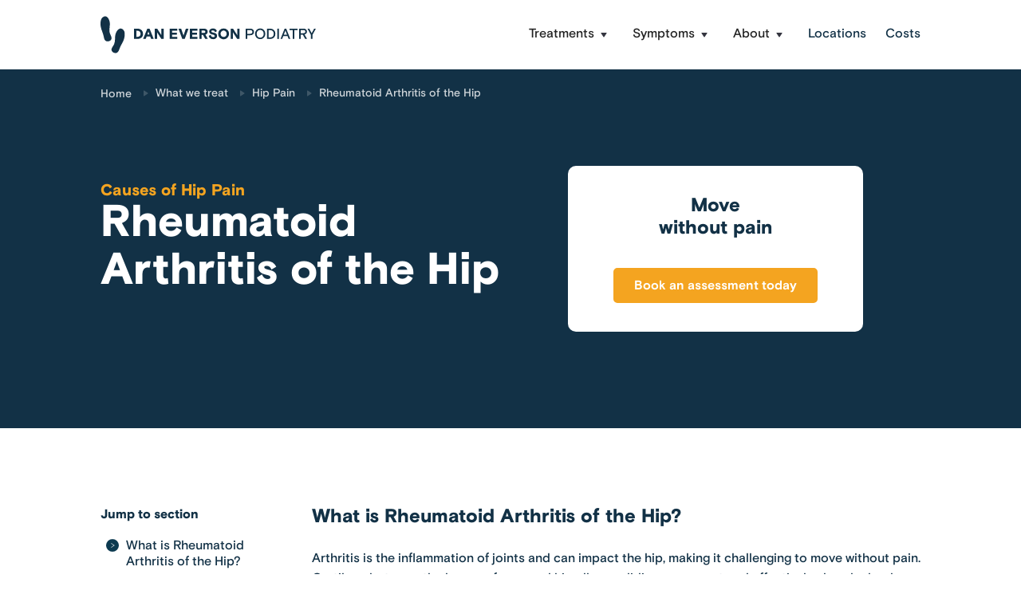

--- FILE ---
content_type: text/html
request_url: https://www.daneverson.com.au/causes/rheumatoid-arthritis-hip
body_size: 6929
content:
<!DOCTYPE html><!-- Last Published: Tue Dec 23 2025 09:36:55 GMT+0000 (Coordinated Universal Time) --><html data-wf-domain="www.daneverson.com.au" data-wf-page="652f1abb322e88750fe5bd9b" data-wf-site="61408a22c2da426f097ffa80" lang="en" data-wf-collection="652f1abb322e88750fe5bd9e" data-wf-item-slug="rheumatoid-arthritis-hip"><head><meta charset="utf-8"/><title>Rheumatoid Arthritis of the Hip Symptoms &amp; Treatment</title><meta content="Arthritis is the inflammation of joints and can impact the hip, making it challenging to move without pain. It most often occurs in people over the age of 50. Learn more." name="description"/><meta content="Rheumatoid Arthritis of the Hip Symptoms &amp; Treatment" property="og:title"/><meta content="Arthritis is the inflammation of joints and can impact the hip, making it challenging to move without pain. It most often occurs in people over the age of 50. Learn more." property="og:description"/><meta content="" property="og:image"/><meta content="Rheumatoid Arthritis of the Hip Symptoms &amp; Treatment" property="twitter:title"/><meta content="Arthritis is the inflammation of joints and can impact the hip, making it challenging to move without pain. It most often occurs in people over the age of 50. Learn more." property="twitter:description"/><meta content="" property="twitter:image"/><meta property="og:type" content="website"/><meta content="summary_large_image" name="twitter:card"/><meta content="width=device-width, initial-scale=1" name="viewport"/><meta content="IyfdAyFtLmdI-Kk8X-1-K4_xAFcXGirn3vgCFpiPNw8" name="google-site-verification"/><link href="https://cdn.prod.website-files.com/61408a22c2da426f097ffa80/css/dep-staging.webflow.shared.d07b8d66a.css" rel="stylesheet" type="text/css"/><link href="https://fonts.googleapis.com" rel="preconnect"/><link href="https://fonts.gstatic.com" rel="preconnect" crossorigin="anonymous"/><script src="https://ajax.googleapis.com/ajax/libs/webfont/1.6.26/webfont.js" type="text/javascript"></script><script type="text/javascript">WebFont.load({  google: {    families: ["Montserrat:100,100italic,200,200italic,300,300italic,400,400italic,500,500italic,600,600italic,700,700italic,800,800italic,900,900italic"]  }});</script><script type="text/javascript">!function(o,c){var n=c.documentElement,t=" w-mod-";n.className+=t+"js",("ontouchstart"in o||o.DocumentTouch&&c instanceof DocumentTouch)&&(n.className+=t+"touch")}(window,document);</script><link href="https://cdn.prod.website-files.com/61408a22c2da426f097ffa80/61408a22c2da42441a7ffb63_favicon.png" rel="shortcut icon" type="image/x-icon"/><link href="https://cdn.prod.website-files.com/61408a22c2da426f097ffa80/61408a22c2da4274b87ffb64_webclip.png" rel="apple-touch-icon"/><link href="https://www.daneverson.com.au/causes/rheumatoid-arthritis-hip" rel="canonical"/><script async="" src="https://www.googletagmanager.com/gtag/js?id=G-K3HFK4RSVP"></script><script type="text/javascript">window.dataLayer = window.dataLayer || [];function gtag(){dataLayer.push(arguments);}gtag('set', 'developer_id.dZGVlNj', true);gtag('js', new Date());gtag('config', 'G-K3HFK4RSVP');</script><script type="text/javascript">!function(f,b,e,v,n,t,s){if(f.fbq)return;n=f.fbq=function(){n.callMethod?n.callMethod.apply(n,arguments):n.queue.push(arguments)};if(!f._fbq)f._fbq=n;n.push=n;n.loaded=!0;n.version='2.0';n.agent='plwebflow';n.queue=[];t=b.createElement(e);t.async=!0;t.src=v;s=b.getElementsByTagName(e)[0];s.parentNode.insertBefore(t,s)}(window,document,'script','https://connect.facebook.net/en_US/fbevents.js');fbq('init', '2415763318751205');fbq('track', 'PageView');</script><style>
  
  .quicklinks-li:before{
	content: '';
	width: 16px;
	height: 16px;
	background: no-repeat center url(https://cdn.prod.website-files.com/5db6d37a5e46c1a56679e8a7/5db99bb878701356d080cc35_icon-list.svg);
    background-size: contain;
    position: absolute;
    display: block;
    top: 2px;
    left: -25px;
}

  
  .card-arrow:before{
content: "";
    display: block;
    width: 24px;
    position: absolute;
    top: 0;
    left: 0;
    height: 24px;
    background: #f4a420;
    transition: all 200ms ease;
    border-radius: 50%;
      
  }
  
  .card:hover .card-arrow:before{
  	transform: scale(9);
  }
  
  
  .rt-conditions figure.w-richtext-align-normal{
  	display: inline-block;
    margin-right: 32px;
    margin-bottom: 32px;
    text-align: center;
  }
  
  .text-outline{
    -webkit-text-fill-color: transparent; /* Will override color (regardless of order) */
  -webkit-text-stroke-width: 2px;
  -webkit-text-stroke-color: #0C3A50;
  }
  </style>


<!-- Google Tag Manager -->
<script>(function(w,d,s,l,i){w[l]=w[l]||[];w[l].push({'gtm.start':
new Date().getTime(),event:'gtm.js'});var f=d.getElementsByTagName(s)[0],
j=d.createElement(s),dl=l!='dataLayer'?'&l='+l:'';j.async=true;j.src=
'https://www.googletagmanager.com/gtm.js?id='+i+dl;f.parentNode.insertBefore(j,f);
})(window,document,'script','dataLayer','GTM-ND3NK7PL');</script>
<!-- End Google Tag Manager -->

</head><body><header><div class="preheader"><div class="container w-container"><div class="w-layout-grid grid"><a id="w-node-dabc1718-22c7-ac09-1948-d9d9cd3364a4-4c52ef85" href="tel:1300130410" class="linkphone w-inline-block"><img src="https://cdn.prod.website-files.com/61408a22c2da426f097ffa80/61408a22c2da426a7b7ffb46_Call%20%E2%80%93%20White.svg" alt="" class="linkphone-icon"/><div class="linkphone-text">1300 130 410</div></a><a href="/book-now" class="button button-secondary w-button">Book Online</a></div></div></div><div class="navbar-container"><div class="container"><div data-collapse="medium" data-animation="default" data-duration="400" data-easing="ease" data-easing2="ease" role="banner" class="navbar w-nav"><a href="/" class="brand w-nav-brand"><img src="https://cdn.prod.website-files.com/61408a22c2da426f097ffa80/61408a22c2da4220237ffb53_DEP-Logo-Inline.svg" width="300" height="51" alt=""/></a><div class="navbar-content"><nav role="navigation" class="nav-menu w-nav-menu"><div data-hover="true" data-delay="0" class="nav-link w-dropdown"><div class="dropdown-toggle w-dropdown-toggle"><div>Treatments</div><img src="https://cdn.prod.website-files.com/5d9494c0509c8e1e0ca46810/5d9494c0509c8e609ea468a6_icon-caret-down.svg" alt="" class="nav-dropdown-arrow"/></div><nav class="dropdown-list navigation-dropdown-list w-dropdown-list"><div class="w-dyn-list"><div role="list" class="w-dyn-items"><div role="listitem" class="w-dyn-item"><a href="/treatments/foot-care-and-maintenance" class="dropdown-link hide w-dropdown-link">Foot Care and Maintenance</a></div><div role="listitem" class="w-dyn-item"><a href="/treatments/kinetic-orthotics" class="dropdown-link hide w-dropdown-link">Sensokinetic Orthotics</a></div><div role="listitem" class="w-dyn-item"><a href="/treatments/ingrown-toenails-nail-surgery" class="dropdown-link hide w-dropdown-link">Ingrown Toenails – Nail Surgery</a></div><div role="listitem" class="w-dyn-item"><a href="/treatments/diabetic-foot-care" class="dropdown-link hide w-dropdown-link">Diabetic Foot Care</a></div><div role="listitem" class="w-dyn-item"><a href="/treatments/childrens-foot-care" class="dropdown-link hide w-dropdown-link">Children&#x27;s Foot Care</a></div><div role="listitem" class="w-dyn-item"><a href="/treatments/nail-reconstruction" class="dropdown-link hide w-dropdown-link">Nail Reconstruction</a></div><div role="listitem" class="w-dyn-item"><a href="/treatments/photodynamic-antimicrobial-therapy-pact" class="dropdown-link hide w-dropdown-link">Photodynamic Antimicrobial Therapy (PACT)</a></div><div role="listitem" class="w-dyn-item"><a href="/treatments/zebris-gait-analysis" class="dropdown-link hide w-dropdown-link">Zebris Gait Analysis</a></div><div role="listitem" class="w-dyn-item"><a href="/treatments/shockwave-therapy" class="dropdown-link hide w-dropdown-link">Shockwave Therapy</a></div><div role="listitem" class="w-dyn-item"><a href="/treatments/dry-needling" class="dropdown-link hide w-dropdown-link">Dry Needling</a></div></div></div></nav></div><div data-hover="true" data-delay="0" class="nav-link w-dropdown"><div class="dropdown-toggle w-dropdown-toggle"><div>Symptoms</div><img src="https://cdn.prod.website-files.com/5d9494c0509c8e1e0ca46810/5d9494c0509c8e609ea468a6_icon-caret-down.svg" alt="" class="nav-dropdown-arrow"/></div><nav class="dropdown-list navigation-dropdown-list w-dropdown-list"><div class="w-dyn-list"><div role="list" class="w-dyn-items"><div role="listitem" class="w-dyn-item"><a href="/symptoms/foot-ankle-pain" class="dropdown-link w-dropdown-link">Foot And Ankle Pain</a></div><div role="listitem" class="w-dyn-item"><a href="/symptoms/lower-back-pain" class="dropdown-link w-dropdown-link">Lower Back Pain</a></div><div role="listitem" class="w-dyn-item"><a href="/symptoms/leg-pain" class="dropdown-link w-dropdown-link">Leg Pain</a></div><div role="listitem" class="w-dyn-item"><a href="/symptoms/irregular-gait" class="dropdown-link w-dropdown-link">Irregular Gait</a></div><div role="listitem" class="w-dyn-item"><a href="/symptoms/hip-pain" class="dropdown-link w-dropdown-link">Hip Pain</a></div><div role="listitem" class="w-dyn-item"><a href="/symptoms/heel-pain" class="dropdown-link w-dropdown-link">Heel Pain</a></div><div role="listitem" class="w-dyn-item"><a href="/symptoms/knee-pain" class="dropdown-link w-dropdown-link">Knee Pain</a></div></div></div></nav></div><div data-hover="true" data-delay="0" class="nav-link w-dropdown"><div class="dropdown-toggle w-dropdown-toggle"><div>About</div><img src="https://cdn.prod.website-files.com/5d9494c0509c8e1e0ca46810/5d9494c0509c8e609ea468a6_icon-caret-down.svg" alt="" class="nav-dropdown-arrow"/></div><nav class="dropdown-list navigation-dropdown-list w-dropdown-list"><a href="/about-dan-everson" class="dropdown-link w-dropdown-link">About Us</a><a href="/our-team" class="dropdown-link w-dropdown-link">Our Team</a><a href="/faq" class="dropdown-link w-dropdown-link">FAQ</a><a href="/blog" class="dropdown-link w-dropdown-link">Blog</a></nav></div><a href="/locations" class="nav-link w-nav-link">Locations</a><a href="/cost-and-contact" class="nav-link w-nav-link">Costs</a></nav><div class="navbar-toggle-button w-nav-button"><img src="https://cdn.prod.website-files.com/5d9494c0509c8e1e0ca46810/5d9494c0509c8efa61a4686a_icon-menu.svg" alt="" class="navbar-toggle-icon"/><img src="https://cdn.prod.website-files.com/5d9494c0509c8e1e0ca46810/5d9494c0509c8e3b7ea4687a_icon-x.svg" alt="" class="navbar-toggle-cross-icon"/></div></div></div></div></div></header><div class="page-header page-header-dark"><div class="breadcrum-wrapper"><div class="container"><ol role="list" class="breadcrumb-list w-list-unstyled"><li class="breadcrumb-list-item"><a href="/" class="breadcrumb-link breadcrum-link-light">Home</a></li><li class="breadcrumb-list-item"><img src="https://cdn.prod.website-files.com/61408a22c2da426f097ffa80/61408a22c2da426fe37ffb4e_icon-crumb.svg" alt="" class="breadcrumb-icon"/><a href="/symptoms" class="breadcrumb-link breadcrum-link-light">What we treat</a></li><li class="breadcrumb-list-item"><img src="https://cdn.prod.website-files.com/61408a22c2da426f097ffa80/61408a22c2da426fe37ffb4e_icon-crumb.svg" alt="" class="breadcrumb-icon"/><a href="/symptoms/hip-pain" class="breadcrumb-link breadcrum-link-light">Hip Pain</a></li><li class="breadcrumb-list-item"><img src="https://cdn.prod.website-files.com/61408a22c2da426f097ffa80/61408a22c2da426fe37ffb4e_icon-crumb.svg" alt="" class="breadcrumb-icon"/><a href="/causes/rheumatoid-arthritis-hip" aria-current="page" class="breadcrumb-link breadcrum-link-light w--current">Rheumatoid Arthritis of the Hip</a></li></ol></div></div><div class="container"><div class="page-header-inner"><div class="page-header-content"><div><div class="page-header-subheading">Causes of</div><div class="page-header-subheading">Hip Pain</div></div><h1>Rheumatoid Arthritis of the Hip</h1></div><div class="page-header-secondary"><div class="page-header-cta"><p class="page-headea-cta-heading">Move without pain</p><a href="#" class="button button-secondary w-button">Book an assessment today</a></div></div></div></div></div><div class="section"><div class="container"><div class="row"><div class="col col-3 col-sm-12"><aside class="sidebar"><div class="sidebar-inner"><p><strong>Jump to section</strong></p><ul role="list" class="quicklinks"></ul></div></aside></div><div class="col"><div class="rt-conditions w-richtext"><h2><strong>What is Rheumatoid Arthritis of the Hip?</strong></h2><p>Arthritis is the inflammation of joints and can impact the hip, making it challenging to move without pain. Cartilage between the bones of a normal hip allow a gliding movement and effectively absorb shock. Arthritis of the hip causes a gradual disintegration of the cartilage and bone surfaces and results in inflammation of the hip joint. It can result from a particular injury or gradual damage.</p><p>Arthritis of the hip most often occurs in people over the age of 50. It is more common in overweight people with a history of hip injury.</p><p>Arthritis cannot be cured, however there are many options available to treat the symptoms and slow its progress to help reduce pain. The most common forms of arthritis to impact the hip are <a href="http://osteoarthritis-hip">osteoarthritis</a> and rheumatoid arthritis.<br/></p><p>Rheumatoid Arthritis is a chronic autoimmune disease that often impacts multiple joints of the body, including the hip. Rheumatoid arthritis typically occurs in both hips at the same time.</p><p>This condition occurs when the immune system attacks its own tissues. The immune cells attack the soft tissue between the joint capsule and joint cavity of the synovial joints, which causes the area to become swollen.</p><p>This form of arthritis affects 1% of the population, with women more than twice as likely to develop the condition as men. </p><h3><strong>Causes</strong></h3><p>The causes of rheumatoid arthritis are presently unknown.</p><h3><strong>Rheumatoid Arthritis of the Hip Symptoms</strong></h3><p>The symptoms most often associated with rheumatoid arthritis of the hip are:</p><ul role="list"><li>Severe pain, stiffness and swelling of the hip, with pain worse in the morning and reducing with activity.</li><li>Fever, fatigue and appetite loss.</li><li>Stiffness and discomfort in the thigh, buttocks and groin.</li><li>Softening of the bone resulting in stress fractures and bone collapse.</li><li>Difficulties walking up inclines and stairs.</li></ul><h3><strong>Diagnosis</strong></h3><p>An experienced podiatrist can diagnose rheumatoid arthritis through history taking, a physical examination of the hip and a Biomechanical Assessment to study your range of movement, look for swelling in the joint and pain experienced through movement. An X-ray, MRI or CT scan may also be recommended to evaluate the stage of the disease.</p><h3><strong>Rheumatoid Arthritis of the HipTreatment</strong></h3><p>A good podiatrist will suggest the following treatment methods:</p><ul role="list"><li>Anti-inflammatory, pain relief and prescription medication that can help slow the spread of the illness.</li><li>Rest and applying ice to the area.</li><li>Walking aids may be advised for severe cases.</li><li>Your podiatrist can recommend certain exercises to improve your range of movement.</li><li>Surgery may be recommended in some cases. The most common procedure performed for rheumatoid arthritis is the fusion of the affected joints.</li></ul><h3><strong>Prevention</strong></h3><p>There is no known way to prevent rheumatoid arthritis, as the causes are presently unknown. There are several ways to reduce your risk of major joint damage after a diagnosis of this condition:</p><ul role="list"><li>Consult with your podiatrist as soon as you have any symptoms.</li><li>Speak with your podiatrist about a program of gentle stretches and strength movements to reduce pain and strengthen the hip.</li><li>Rest from exercise during the periods you are experiencing the most pain.</li><li>Avoid smoking.</li></ul><p>‍</p></div></div></div></div></div><div class="section-inner related-articles"><div class="container w-container"><h2>Related articles</h2><div class="w-dyn-list"><div class="empty-state-2 w-dyn-empty"><div class="empty-state-title">Sorry, we haven&#x27;t published any articles on</div><div class="empty-state-title">Rheumatoid Arthritis of the Hip</div><div class="fullstop">.</div><div class="empty-state-end"><a href="mailto:reception@daneverson.com.au?subject=Article%20request">Ask us to write one.</a></div><div class="empty-state-end"></div></div></div></div></div><div class="section bg-primary"><div class="container"><div class="cta"><div class="cta-heading"><div class="display-inline text-spacer">Get relief for your </div><div class="display-inline text-lower">Hip Pain</div></div><a href="/book-now" class="button button-secondary w-button">Book an assessment today</a></div></div></div><section class="new-footer"><div class="container-large"><div class="w-layout-grid footer-grid"><div class="footer-block-s"><a href="/" class="w-inline-block"><img src="https://cdn.prod.website-files.com/61408a22c2da426f097ffa80/61408a22c2da4200f17ffb5a_Dan-Everson-Podiatry-stacked-01.svg" loading="lazy" width="124" alt="" class="bottom-padding"/></a><a href="tel:1300130410" class="footer-icon-link no-padding w-inline-block"><img src="https://cdn.prod.website-files.com/61408a22c2da426f097ffa80/61408a22c2da42e4067ffb47_Call.svg" alt="" class="footer-icon-link-img"/><div>1300 130 410</div></a><a href="mailto:reception@daneverson.com.au" class="footer-icon-link no-padding w-inline-block"><img src="https://cdn.prod.website-files.com/61408a22c2da426f097ffa80/61408a22c2da426dc47ffb44_Mail.svg" alt="" class="footer-icon-link-img"/><div>reception@daneverson.com.au</div></a><div class="wrap-h-regular"><a href="https://www.instagram.com/daneversonpodiatry/" target="_blank" class="footer-social-link w-inline-block"><img src="https://cdn.prod.website-files.com/61408a22c2da426f097ffa80/61408a22c2da426e2b7ffb6b_instagram.svg" alt="" class="icon-ig"/></a><a href="https://www.facebook.com/daneversonpodiatry" target="_blank" class="footer-social-link w-inline-block"><img src="https://cdn.prod.website-files.com/61408a22c2da426f097ffa80/61408a22c2da4266357ffb6c_facebook.svg" alt="" class="icon-ig"/></a></div></div><div id="w-node-db350181-727f-5719-d54d-6c568f98655c-8f986549"><div><img src="https://cdn.prod.website-files.com/61408a22c2da426f097ffa80/61408a22c2da4260e77ffb73_ndis.png" loading="lazy" width="40" alt="" class="footer-support-logos"/><img src="https://cdn.prod.website-files.com/61408a22c2da426f097ffa80/61408a22c2da42216e7ffb74_hcf.png" loading="lazy" width="80" alt="" class="footer-support-logos"/><img src="https://cdn.prod.website-files.com/61408a22c2da426f097ffa80/61408a22c2da42a0b47ffb71_hicaps.png" loading="lazy" height="40" alt="" class="footer-support-logos"/><img src="https://cdn.prod.website-files.com/61408a22c2da426f097ffa80/61408a22c2da4207a97ffb72_bupa.png" loading="lazy" height="40" alt="" class="footer-support-logos"/></div></div></div><div class="w-layout-grid footer-large-grid"><div id="w-node-db350181-727f-5719-d54d-6c568f986563-8f986549" class="footer-wrapper-2"><div class="footer-column"><div class="footer-title">About</div><a href="https://www.daneverson.com.au/about-dan-everson" class="footer-link-2 w-inline-block"><div>About Us</div></a><a href="https://www.daneverson.com.au/our-team" class="footer-link-2 w-inline-block"><div>Team</div></a><a href="https://www.daneverson.com.au/privacy-policy" class="footer-link-2 w-inline-block"><div>Policies</div></a><a href="https://www.daneverson.com.au/careers" class="footer-link-2 w-inline-block"><div>Careers</div></a><a href="https://www.daneverson.com.au/book-now" class="footer-link-2 w-inline-block"><div>Book Now</div></a><a href="https://www.daneverson.com.au/cost-and-contact" class="footer-link-2 w-inline-block"><div>Costs And Contact</div></a></div></div><div id="w-node-db350181-727f-5719-d54d-6c568f986579-8f986549" class="footer-wrapper-2"><div class="footer-column"><div class="footer-title">Treatments</div><a href="https://www.daneverson.com.au/treatments/dry-needling" class="footer-link-2 w-inline-block"><div>Dry Needling</div></a><a href="https://www.daneverson.com.au/treatments/photodynamic-antimicrobial-therapy-pact" class="footer-link-2 w-inline-block"><div>Photodynamic Antimicrobial Therapy (PACT)</div></a><a href="https://www.daneverson.com.au/treatments/zebris-gait-analysis" class="footer-link-2 w-inline-block"><div>Zebris Gait Analysis</div></a><a href="https://www.daneverson.com.au/treatments/childrens-foot-care" class="footer-link-2 w-inline-block"><div>Children&#x27;s Foot Care</div></a></div></div><div id="w-node-db350181-727f-5719-d54d-6c568f98658f-8f986549" class="footer-wrapper-2"><div class="footer-column no-padding"><div class="footer-title hide">Treatments</div><a href="https://www.daneverson.com.au/treatments/shockwave-therapy" class="footer-link-2 w-inline-block"><div>Shockwave Therapy</div></a><a href="https://www.daneverson.com.au/treatments/diabetic-foot-care" class="footer-link-2 w-inline-block"><div>Diabetic Foot Care</div></a><a href="https://www.daneverson.com.au/treatments/foot-care-and-maintenance" class="footer-link-2 w-inline-block"><div>Foot Care And Maintenance</div></a><a href="https://www.daneverson.com.au/treatments/kinetic-orthotics" class="footer-link-2 w-inline-block"><div>Sensokinetic Orthotics</div></a></div></div><div id="w-node-db350181-727f-5719-d54d-6c568f9865a5-8f986549" class="footer-wrapper-2"><div class="footer-column"><div class="footer-title">Symptoms</div><a href="https://www.daneverson.com.au/symptoms/foot-ankle-pain" class="footer-link-2 w-inline-block"><div>Foot And Ankle Pain</div></a><a href="https://www.daneverson.com.au/symptoms/lower-back-pain" class="footer-link-2 w-inline-block"><div>Lower Back Pain</div></a><a href="https://www.daneverson.com.au/symptoms/leg-pain" class="footer-link-2 w-inline-block"><div>Leg Pain Podiatry</div></a><a href="https://www.daneverson.com.au/symptoms/irregular-gait" class="footer-link-2 w-inline-block"><div>Irregular Gait</div></a><a href="https://www.daneverson.com.au/symptoms/hip-pain" class="footer-link-2 w-inline-block"><div>Hip Pain</div></a><a href="https://www.daneverson.com.au/symptoms/heel-pain" class="footer-link-2 w-inline-block"><div>Heel Pain</div></a></div></div><div id="w-node-db350181-727f-5719-d54d-6c568f9865bb-8f986549" class="footer-wrapper-2"><div class="footer-column"><div class="footer-title">Locations</div><a href="https://www.daneverson.com.au/locations/caloundra" class="footer-link-2 w-inline-block"><div>Caloundra</div></a><a href="https://www.daneverson.com.au/locations/indooroopilly" class="footer-link-2 w-inline-block"><div>Taringa</div></a><a href="https://www.daneverson.com.au/locations/deception-bay" class="footer-link-2 w-inline-block"><div>Deception Bay</div></a><a href="https://www.daneverson.com.au/locations/maroochydore" class="footer-link-2 w-inline-block"><div>Maroochydore</div></a><a href="https://www.daneverson.com.au/locations/nambour" class="footer-link-2 w-inline-block"><div>Nambour</div></a><a href="https://www.daneverson.com.au/locations/noosa" class="footer-link-2 w-inline-block"><div>Noosa</div></a></div></div></div><div class="footer-divider-large"></div><div class="footer-bottom-a"><div class="footer-menu"><a href="https://www.thegoodstudio.com.au/" target="_blank" class="footer-detail-link w-inline-block"><div class="text-block-11">Website by The Good Studio</div></a></div><p class="caption-m">©Dan Everson Podiatry. All Rights Reserved. Podiatrists Sunshine Coast</p></div></div></section><script src="https://d3e54v103j8qbb.cloudfront.net/js/jquery-3.5.1.min.dc5e7f18c8.js?site=61408a22c2da426f097ffa80" type="text/javascript" integrity="sha256-9/aliU8dGd2tb6OSsuzixeV4y/faTqgFtohetphbbj0=" crossorigin="anonymous"></script><script src="https://cdn.prod.website-files.com/61408a22c2da426f097ffa80/js/webflow.schunk.36b8fb49256177c8.js" type="text/javascript"></script><script src="https://cdn.prod.website-files.com/61408a22c2da426f097ffa80/js/webflow.schunk.bb9fc47d560ea08b.js" type="text/javascript"></script><script src="https://cdn.prod.website-files.com/61408a22c2da426f097ffa80/js/webflow.1f6a5294.04cd14c87f62d809.js" type="text/javascript"></script><script>
var Webflow = Webflow || [];
Webflow.push(function () {
  // DOMready has fired
  // May now use jQuery and Webflow api
  
  
 $(".rt-conditions h2, .rt-conditions h3").each( function(index, element){
 		var name = $(this).text();
    var link = name.replace(/\s+/g, '-').toLowerCase();
    
    $(this).attr('id', link);

		$(".quicklinks").append('<li class="quicklinks-li"><a class="quicklinks-link" href="#'+link+'">'+name+'</a></li>');
    
    
    
 });
  
});
</script>

</body></html>

--- FILE ---
content_type: text/css
request_url: https://cdn.prod.website-files.com/61408a22c2da426f097ffa80/css/dep-staging.webflow.shared.d07b8d66a.css
body_size: 22412
content:
html {
  -webkit-text-size-adjust: 100%;
  -ms-text-size-adjust: 100%;
  font-family: sans-serif;
}

body {
  margin: 0;
}

article, aside, details, figcaption, figure, footer, header, hgroup, main, menu, nav, section, summary {
  display: block;
}

audio, canvas, progress, video {
  vertical-align: baseline;
  display: inline-block;
}

audio:not([controls]) {
  height: 0;
  display: none;
}

[hidden], template {
  display: none;
}

a {
  background-color: #0000;
}

a:active, a:hover {
  outline: 0;
}

abbr[title] {
  border-bottom: 1px dotted;
}

b, strong {
  font-weight: bold;
}

dfn {
  font-style: italic;
}

h1 {
  margin: .67em 0;
  font-size: 2em;
}

mark {
  color: #000;
  background: #ff0;
}

small {
  font-size: 80%;
}

sub, sup {
  vertical-align: baseline;
  font-size: 75%;
  line-height: 0;
  position: relative;
}

sup {
  top: -.5em;
}

sub {
  bottom: -.25em;
}

img {
  border: 0;
}

svg:not(:root) {
  overflow: hidden;
}

hr {
  box-sizing: content-box;
  height: 0;
}

pre {
  overflow: auto;
}

code, kbd, pre, samp {
  font-family: monospace;
  font-size: 1em;
}

button, input, optgroup, select, textarea {
  color: inherit;
  font: inherit;
  margin: 0;
}

button {
  overflow: visible;
}

button, select {
  text-transform: none;
}

button, html input[type="button"], input[type="reset"] {
  -webkit-appearance: button;
  cursor: pointer;
}

button[disabled], html input[disabled] {
  cursor: default;
}

button::-moz-focus-inner, input::-moz-focus-inner {
  border: 0;
  padding: 0;
}

input {
  line-height: normal;
}

input[type="checkbox"], input[type="radio"] {
  box-sizing: border-box;
  padding: 0;
}

input[type="number"]::-webkit-inner-spin-button, input[type="number"]::-webkit-outer-spin-button {
  height: auto;
}

input[type="search"] {
  -webkit-appearance: none;
}

input[type="search"]::-webkit-search-cancel-button, input[type="search"]::-webkit-search-decoration {
  -webkit-appearance: none;
}

legend {
  border: 0;
  padding: 0;
}

textarea {
  overflow: auto;
}

optgroup {
  font-weight: bold;
}

table {
  border-collapse: collapse;
  border-spacing: 0;
}

td, th {
  padding: 0;
}

@font-face {
  font-family: webflow-icons;
  src: url("[data-uri]") format("truetype");
  font-weight: normal;
  font-style: normal;
}

[class^="w-icon-"], [class*=" w-icon-"] {
  speak: none;
  font-variant: normal;
  text-transform: none;
  -webkit-font-smoothing: antialiased;
  -moz-osx-font-smoothing: grayscale;
  font-style: normal;
  font-weight: normal;
  line-height: 1;
  font-family: webflow-icons !important;
}

.w-icon-slider-right:before {
  content: "";
}

.w-icon-slider-left:before {
  content: "";
}

.w-icon-nav-menu:before {
  content: "";
}

.w-icon-arrow-down:before, .w-icon-dropdown-toggle:before {
  content: "";
}

.w-icon-file-upload-remove:before {
  content: "";
}

.w-icon-file-upload-icon:before {
  content: "";
}

* {
  box-sizing: border-box;
}

html {
  height: 100%;
}

body {
  color: #333;
  background-color: #fff;
  min-height: 100%;
  margin: 0;
  font-family: Arial, sans-serif;
  font-size: 14px;
  line-height: 20px;
}

img {
  vertical-align: middle;
  max-width: 100%;
  display: inline-block;
}

html.w-mod-touch * {
  background-attachment: scroll !important;
}

.w-block {
  display: block;
}

.w-inline-block {
  max-width: 100%;
  display: inline-block;
}

.w-clearfix:before, .w-clearfix:after {
  content: " ";
  grid-area: 1 / 1 / 2 / 2;
  display: table;
}

.w-clearfix:after {
  clear: both;
}

.w-hidden {
  display: none;
}

.w-button {
  color: #fff;
  line-height: inherit;
  cursor: pointer;
  background-color: #3898ec;
  border: 0;
  border-radius: 0;
  padding: 9px 15px;
  text-decoration: none;
  display: inline-block;
}

input.w-button {
  -webkit-appearance: button;
}

html[data-w-dynpage] [data-w-cloak] {
  color: #0000 !important;
}

.w-code-block {
  margin: unset;
}

pre.w-code-block code {
  all: inherit;
}

.w-optimization {
  display: contents;
}

.w-webflow-badge, .w-webflow-badge > img {
  box-sizing: unset;
  width: unset;
  height: unset;
  max-height: unset;
  max-width: unset;
  min-height: unset;
  min-width: unset;
  margin: unset;
  padding: unset;
  float: unset;
  clear: unset;
  border: unset;
  border-radius: unset;
  background: unset;
  background-image: unset;
  background-position: unset;
  background-size: unset;
  background-repeat: unset;
  background-origin: unset;
  background-clip: unset;
  background-attachment: unset;
  background-color: unset;
  box-shadow: unset;
  transform: unset;
  direction: unset;
  font-family: unset;
  font-weight: unset;
  color: unset;
  font-size: unset;
  line-height: unset;
  font-style: unset;
  font-variant: unset;
  text-align: unset;
  letter-spacing: unset;
  -webkit-text-decoration: unset;
  text-decoration: unset;
  text-indent: unset;
  text-transform: unset;
  list-style-type: unset;
  text-shadow: unset;
  vertical-align: unset;
  cursor: unset;
  white-space: unset;
  word-break: unset;
  word-spacing: unset;
  word-wrap: unset;
  transition: unset;
}

.w-webflow-badge {
  white-space: nowrap;
  cursor: pointer;
  box-shadow: 0 0 0 1px #0000001a, 0 1px 3px #0000001a;
  visibility: visible !important;
  opacity: 1 !important;
  z-index: 2147483647 !important;
  color: #aaadb0 !important;
  overflow: unset !important;
  background-color: #fff !important;
  border-radius: 3px !important;
  width: auto !important;
  height: auto !important;
  margin: 0 !important;
  padding: 6px !important;
  font-size: 12px !important;
  line-height: 14px !important;
  text-decoration: none !important;
  display: inline-block !important;
  position: fixed !important;
  inset: auto 12px 12px auto !important;
  transform: none !important;
}

.w-webflow-badge > img {
  position: unset;
  visibility: unset !important;
  opacity: 1 !important;
  vertical-align: middle !important;
  display: inline-block !important;
}

h1, h2, h3, h4, h5, h6 {
  margin-bottom: 10px;
  font-weight: bold;
}

h1 {
  margin-top: 20px;
  font-size: 38px;
  line-height: 44px;
}

h2 {
  margin-top: 20px;
  font-size: 32px;
  line-height: 36px;
}

h3 {
  margin-top: 20px;
  font-size: 24px;
  line-height: 30px;
}

h4 {
  margin-top: 10px;
  font-size: 18px;
  line-height: 24px;
}

h5 {
  margin-top: 10px;
  font-size: 14px;
  line-height: 20px;
}

h6 {
  margin-top: 10px;
  font-size: 12px;
  line-height: 18px;
}

p {
  margin-top: 0;
  margin-bottom: 10px;
}

blockquote {
  border-left: 5px solid #e2e2e2;
  margin: 0 0 10px;
  padding: 10px 20px;
  font-size: 18px;
  line-height: 22px;
}

figure {
  margin: 0 0 10px;
}

figcaption {
  text-align: center;
  margin-top: 5px;
}

ul, ol {
  margin-top: 0;
  margin-bottom: 10px;
  padding-left: 40px;
}

.w-list-unstyled {
  padding-left: 0;
  list-style: none;
}

.w-embed:before, .w-embed:after {
  content: " ";
  grid-area: 1 / 1 / 2 / 2;
  display: table;
}

.w-embed:after {
  clear: both;
}

.w-video {
  width: 100%;
  padding: 0;
  position: relative;
}

.w-video iframe, .w-video object, .w-video embed {
  border: none;
  width: 100%;
  height: 100%;
  position: absolute;
  top: 0;
  left: 0;
}

fieldset {
  border: 0;
  margin: 0;
  padding: 0;
}

button, [type="button"], [type="reset"] {
  cursor: pointer;
  -webkit-appearance: button;
  border: 0;
}

.w-form {
  margin: 0 0 15px;
}

.w-form-done {
  text-align: center;
  background-color: #ddd;
  padding: 20px;
  display: none;
}

.w-form-fail {
  background-color: #ffdede;
  margin-top: 10px;
  padding: 10px;
  display: none;
}

label {
  margin-bottom: 5px;
  font-weight: bold;
  display: block;
}

.w-input, .w-select {
  color: #333;
  vertical-align: middle;
  background-color: #fff;
  border: 1px solid #ccc;
  width: 100%;
  height: 38px;
  margin-bottom: 10px;
  padding: 8px 12px;
  font-size: 14px;
  line-height: 1.42857;
  display: block;
}

.w-input::placeholder, .w-select::placeholder {
  color: #999;
}

.w-input:focus, .w-select:focus {
  border-color: #3898ec;
  outline: 0;
}

.w-input[disabled], .w-select[disabled], .w-input[readonly], .w-select[readonly], fieldset[disabled] .w-input, fieldset[disabled] .w-select {
  cursor: not-allowed;
}

.w-input[disabled]:not(.w-input-disabled), .w-select[disabled]:not(.w-input-disabled), .w-input[readonly], .w-select[readonly], fieldset[disabled]:not(.w-input-disabled) .w-input, fieldset[disabled]:not(.w-input-disabled) .w-select {
  background-color: #eee;
}

textarea.w-input, textarea.w-select {
  height: auto;
}

.w-select {
  background-color: #f3f3f3;
}

.w-select[multiple] {
  height: auto;
}

.w-form-label {
  cursor: pointer;
  margin-bottom: 0;
  font-weight: normal;
  display: inline-block;
}

.w-radio {
  margin-bottom: 5px;
  padding-left: 20px;
  display: block;
}

.w-radio:before, .w-radio:after {
  content: " ";
  grid-area: 1 / 1 / 2 / 2;
  display: table;
}

.w-radio:after {
  clear: both;
}

.w-radio-input {
  float: left;
  margin: 3px 0 0 -20px;
  line-height: normal;
}

.w-file-upload {
  margin-bottom: 10px;
  display: block;
}

.w-file-upload-input {
  opacity: 0;
  z-index: -100;
  width: .1px;
  height: .1px;
  position: absolute;
  overflow: hidden;
}

.w-file-upload-default, .w-file-upload-uploading, .w-file-upload-success {
  color: #333;
  display: inline-block;
}

.w-file-upload-error {
  margin-top: 10px;
  display: block;
}

.w-file-upload-default.w-hidden, .w-file-upload-uploading.w-hidden, .w-file-upload-error.w-hidden, .w-file-upload-success.w-hidden {
  display: none;
}

.w-file-upload-uploading-btn {
  cursor: pointer;
  background-color: #fafafa;
  border: 1px solid #ccc;
  margin: 0;
  padding: 8px 12px;
  font-size: 14px;
  font-weight: normal;
  display: flex;
}

.w-file-upload-file {
  background-color: #fafafa;
  border: 1px solid #ccc;
  flex-grow: 1;
  justify-content: space-between;
  margin: 0;
  padding: 8px 9px 8px 11px;
  display: flex;
}

.w-file-upload-file-name {
  font-size: 14px;
  font-weight: normal;
  display: block;
}

.w-file-remove-link {
  cursor: pointer;
  width: auto;
  height: auto;
  margin-top: 3px;
  margin-left: 10px;
  padding: 3px;
  display: block;
}

.w-icon-file-upload-remove {
  margin: auto;
  font-size: 10px;
}

.w-file-upload-error-msg {
  color: #ea384c;
  padding: 2px 0;
  display: inline-block;
}

.w-file-upload-info {
  padding: 0 12px;
  line-height: 38px;
  display: inline-block;
}

.w-file-upload-label {
  cursor: pointer;
  background-color: #fafafa;
  border: 1px solid #ccc;
  margin: 0;
  padding: 8px 12px;
  font-size: 14px;
  font-weight: normal;
  display: inline-block;
}

.w-icon-file-upload-icon, .w-icon-file-upload-uploading {
  width: 20px;
  margin-right: 8px;
  display: inline-block;
}

.w-icon-file-upload-uploading {
  height: 20px;
}

.w-container {
  max-width: 940px;
  margin-left: auto;
  margin-right: auto;
}

.w-container:before, .w-container:after {
  content: " ";
  grid-area: 1 / 1 / 2 / 2;
  display: table;
}

.w-container:after {
  clear: both;
}

.w-container .w-row {
  margin-left: -10px;
  margin-right: -10px;
}

.w-row:before, .w-row:after {
  content: " ";
  grid-area: 1 / 1 / 2 / 2;
  display: table;
}

.w-row:after {
  clear: both;
}

.w-row .w-row {
  margin-left: 0;
  margin-right: 0;
}

.w-col {
  float: left;
  width: 100%;
  min-height: 1px;
  padding-left: 10px;
  padding-right: 10px;
  position: relative;
}

.w-col .w-col {
  padding-left: 0;
  padding-right: 0;
}

.w-col-1 {
  width: 8.33333%;
}

.w-col-2 {
  width: 16.6667%;
}

.w-col-3 {
  width: 25%;
}

.w-col-4 {
  width: 33.3333%;
}

.w-col-5 {
  width: 41.6667%;
}

.w-col-6 {
  width: 50%;
}

.w-col-7 {
  width: 58.3333%;
}

.w-col-8 {
  width: 66.6667%;
}

.w-col-9 {
  width: 75%;
}

.w-col-10 {
  width: 83.3333%;
}

.w-col-11 {
  width: 91.6667%;
}

.w-col-12 {
  width: 100%;
}

.w-hidden-main {
  display: none !important;
}

@media screen and (max-width: 991px) {
  .w-container {
    max-width: 728px;
  }

  .w-hidden-main {
    display: inherit !important;
  }

  .w-hidden-medium {
    display: none !important;
  }

  .w-col-medium-1 {
    width: 8.33333%;
  }

  .w-col-medium-2 {
    width: 16.6667%;
  }

  .w-col-medium-3 {
    width: 25%;
  }

  .w-col-medium-4 {
    width: 33.3333%;
  }

  .w-col-medium-5 {
    width: 41.6667%;
  }

  .w-col-medium-6 {
    width: 50%;
  }

  .w-col-medium-7 {
    width: 58.3333%;
  }

  .w-col-medium-8 {
    width: 66.6667%;
  }

  .w-col-medium-9 {
    width: 75%;
  }

  .w-col-medium-10 {
    width: 83.3333%;
  }

  .w-col-medium-11 {
    width: 91.6667%;
  }

  .w-col-medium-12 {
    width: 100%;
  }

  .w-col-stack {
    width: 100%;
    left: auto;
    right: auto;
  }
}

@media screen and (max-width: 767px) {
  .w-hidden-main, .w-hidden-medium {
    display: inherit !important;
  }

  .w-hidden-small {
    display: none !important;
  }

  .w-row, .w-container .w-row {
    margin-left: 0;
    margin-right: 0;
  }

  .w-col {
    width: 100%;
    left: auto;
    right: auto;
  }

  .w-col-small-1 {
    width: 8.33333%;
  }

  .w-col-small-2 {
    width: 16.6667%;
  }

  .w-col-small-3 {
    width: 25%;
  }

  .w-col-small-4 {
    width: 33.3333%;
  }

  .w-col-small-5 {
    width: 41.6667%;
  }

  .w-col-small-6 {
    width: 50%;
  }

  .w-col-small-7 {
    width: 58.3333%;
  }

  .w-col-small-8 {
    width: 66.6667%;
  }

  .w-col-small-9 {
    width: 75%;
  }

  .w-col-small-10 {
    width: 83.3333%;
  }

  .w-col-small-11 {
    width: 91.6667%;
  }

  .w-col-small-12 {
    width: 100%;
  }
}

@media screen and (max-width: 479px) {
  .w-container {
    max-width: none;
  }

  .w-hidden-main, .w-hidden-medium, .w-hidden-small {
    display: inherit !important;
  }

  .w-hidden-tiny {
    display: none !important;
  }

  .w-col {
    width: 100%;
  }

  .w-col-tiny-1 {
    width: 8.33333%;
  }

  .w-col-tiny-2 {
    width: 16.6667%;
  }

  .w-col-tiny-3 {
    width: 25%;
  }

  .w-col-tiny-4 {
    width: 33.3333%;
  }

  .w-col-tiny-5 {
    width: 41.6667%;
  }

  .w-col-tiny-6 {
    width: 50%;
  }

  .w-col-tiny-7 {
    width: 58.3333%;
  }

  .w-col-tiny-8 {
    width: 66.6667%;
  }

  .w-col-tiny-9 {
    width: 75%;
  }

  .w-col-tiny-10 {
    width: 83.3333%;
  }

  .w-col-tiny-11 {
    width: 91.6667%;
  }

  .w-col-tiny-12 {
    width: 100%;
  }
}

.w-widget {
  position: relative;
}

.w-widget-map {
  width: 100%;
  height: 400px;
}

.w-widget-map label {
  width: auto;
  display: inline;
}

.w-widget-map img {
  max-width: inherit;
}

.w-widget-map .gm-style-iw {
  text-align: center;
}

.w-widget-map .gm-style-iw > button {
  display: none !important;
}

.w-widget-twitter {
  overflow: hidden;
}

.w-widget-twitter-count-shim {
  vertical-align: top;
  text-align: center;
  background: #fff;
  border: 1px solid #758696;
  border-radius: 3px;
  width: 28px;
  height: 20px;
  display: inline-block;
  position: relative;
}

.w-widget-twitter-count-shim * {
  pointer-events: none;
  -webkit-user-select: none;
  user-select: none;
}

.w-widget-twitter-count-shim .w-widget-twitter-count-inner {
  text-align: center;
  color: #999;
  font-family: serif;
  font-size: 15px;
  line-height: 12px;
  position: relative;
}

.w-widget-twitter-count-shim .w-widget-twitter-count-clear {
  display: block;
  position: relative;
}

.w-widget-twitter-count-shim.w--large {
  width: 36px;
  height: 28px;
}

.w-widget-twitter-count-shim.w--large .w-widget-twitter-count-inner {
  font-size: 18px;
  line-height: 18px;
}

.w-widget-twitter-count-shim:not(.w--vertical) {
  margin-left: 5px;
  margin-right: 8px;
}

.w-widget-twitter-count-shim:not(.w--vertical).w--large {
  margin-left: 6px;
}

.w-widget-twitter-count-shim:not(.w--vertical):before, .w-widget-twitter-count-shim:not(.w--vertical):after {
  content: " ";
  pointer-events: none;
  border: solid #0000;
  width: 0;
  height: 0;
  position: absolute;
  top: 50%;
  left: 0;
}

.w-widget-twitter-count-shim:not(.w--vertical):before {
  border-width: 4px;
  border-color: #75869600 #5d6c7b #75869600 #75869600;
  margin-top: -4px;
  margin-left: -9px;
}

.w-widget-twitter-count-shim:not(.w--vertical).w--large:before {
  border-width: 5px;
  margin-top: -5px;
  margin-left: -10px;
}

.w-widget-twitter-count-shim:not(.w--vertical):after {
  border-width: 4px;
  border-color: #fff0 #fff #fff0 #fff0;
  margin-top: -4px;
  margin-left: -8px;
}

.w-widget-twitter-count-shim:not(.w--vertical).w--large:after {
  border-width: 5px;
  margin-top: -5px;
  margin-left: -9px;
}

.w-widget-twitter-count-shim.w--vertical {
  width: 61px;
  height: 33px;
  margin-bottom: 8px;
}

.w-widget-twitter-count-shim.w--vertical:before, .w-widget-twitter-count-shim.w--vertical:after {
  content: " ";
  pointer-events: none;
  border: solid #0000;
  width: 0;
  height: 0;
  position: absolute;
  top: 100%;
  left: 50%;
}

.w-widget-twitter-count-shim.w--vertical:before {
  border-width: 5px;
  border-color: #5d6c7b #75869600 #75869600;
  margin-left: -5px;
}

.w-widget-twitter-count-shim.w--vertical:after {
  border-width: 4px;
  border-color: #fff #fff0 #fff0;
  margin-left: -4px;
}

.w-widget-twitter-count-shim.w--vertical .w-widget-twitter-count-inner {
  font-size: 18px;
  line-height: 22px;
}

.w-widget-twitter-count-shim.w--vertical.w--large {
  width: 76px;
}

.w-background-video {
  color: #fff;
  height: 500px;
  position: relative;
  overflow: hidden;
}

.w-background-video > video {
  object-fit: cover;
  z-index: -100;
  background-position: 50%;
  background-size: cover;
  width: 100%;
  height: 100%;
  margin: auto;
  position: absolute;
  inset: -100%;
}

.w-background-video > video::-webkit-media-controls-start-playback-button {
  -webkit-appearance: none;
  display: none !important;
}

.w-background-video--control {
  background-color: #0000;
  padding: 0;
  position: absolute;
  bottom: 1em;
  right: 1em;
}

.w-background-video--control > [hidden] {
  display: none !important;
}

.w-slider {
  text-align: center;
  clear: both;
  -webkit-tap-highlight-color: #0000;
  tap-highlight-color: #0000;
  background: #ddd;
  height: 300px;
  position: relative;
}

.w-slider-mask {
  z-index: 1;
  white-space: nowrap;
  height: 100%;
  display: block;
  position: relative;
  left: 0;
  right: 0;
  overflow: hidden;
}

.w-slide {
  vertical-align: top;
  white-space: normal;
  text-align: left;
  width: 100%;
  height: 100%;
  display: inline-block;
  position: relative;
}

.w-slider-nav {
  z-index: 2;
  text-align: center;
  -webkit-tap-highlight-color: #0000;
  tap-highlight-color: #0000;
  height: 40px;
  margin: auto;
  padding-top: 10px;
  position: absolute;
  inset: auto 0 0;
}

.w-slider-nav.w-round > div {
  border-radius: 100%;
}

.w-slider-nav.w-num > div {
  font-size: inherit;
  line-height: inherit;
  width: auto;
  height: auto;
  padding: .2em .5em;
}

.w-slider-nav.w-shadow > div {
  box-shadow: 0 0 3px #3336;
}

.w-slider-nav-invert {
  color: #fff;
}

.w-slider-nav-invert > div {
  background-color: #2226;
}

.w-slider-nav-invert > div.w-active {
  background-color: #222;
}

.w-slider-dot {
  cursor: pointer;
  background-color: #fff6;
  width: 1em;
  height: 1em;
  margin: 0 3px .5em;
  transition: background-color .1s, color .1s;
  display: inline-block;
  position: relative;
}

.w-slider-dot.w-active {
  background-color: #fff;
}

.w-slider-dot:focus {
  outline: none;
  box-shadow: 0 0 0 2px #fff;
}

.w-slider-dot:focus.w-active {
  box-shadow: none;
}

.w-slider-arrow-left, .w-slider-arrow-right {
  cursor: pointer;
  color: #fff;
  -webkit-tap-highlight-color: #0000;
  tap-highlight-color: #0000;
  -webkit-user-select: none;
  user-select: none;
  width: 80px;
  margin: auto;
  font-size: 40px;
  position: absolute;
  inset: 0;
  overflow: hidden;
}

.w-slider-arrow-left [class^="w-icon-"], .w-slider-arrow-right [class^="w-icon-"], .w-slider-arrow-left [class*=" w-icon-"], .w-slider-arrow-right [class*=" w-icon-"] {
  position: absolute;
}

.w-slider-arrow-left:focus, .w-slider-arrow-right:focus {
  outline: 0;
}

.w-slider-arrow-left {
  z-index: 3;
  right: auto;
}

.w-slider-arrow-right {
  z-index: 4;
  left: auto;
}

.w-icon-slider-left, .w-icon-slider-right {
  width: 1em;
  height: 1em;
  margin: auto;
  inset: 0;
}

.w-slider-aria-label {
  clip: rect(0 0 0 0);
  border: 0;
  width: 1px;
  height: 1px;
  margin: -1px;
  padding: 0;
  position: absolute;
  overflow: hidden;
}

.w-slider-force-show {
  display: block !important;
}

.w-dropdown {
  text-align: left;
  z-index: 900;
  margin-left: auto;
  margin-right: auto;
  display: inline-block;
  position: relative;
}

.w-dropdown-btn, .w-dropdown-toggle, .w-dropdown-link {
  vertical-align: top;
  color: #222;
  text-align: left;
  white-space: nowrap;
  margin-left: auto;
  margin-right: auto;
  padding: 20px;
  text-decoration: none;
  position: relative;
}

.w-dropdown-toggle {
  -webkit-user-select: none;
  user-select: none;
  cursor: pointer;
  padding-right: 40px;
  display: inline-block;
}

.w-dropdown-toggle:focus {
  outline: 0;
}

.w-icon-dropdown-toggle {
  width: 1em;
  height: 1em;
  margin: auto 20px auto auto;
  position: absolute;
  top: 0;
  bottom: 0;
  right: 0;
}

.w-dropdown-list {
  background: #ddd;
  min-width: 100%;
  display: none;
  position: absolute;
}

.w-dropdown-list.w--open {
  display: block;
}

.w-dropdown-link {
  color: #222;
  padding: 10px 20px;
  display: block;
}

.w-dropdown-link.w--current {
  color: #0082f3;
}

.w-dropdown-link:focus {
  outline: 0;
}

@media screen and (max-width: 767px) {
  .w-nav-brand {
    padding-left: 10px;
  }
}

.w-lightbox-backdrop {
  cursor: auto;
  letter-spacing: normal;
  text-indent: 0;
  text-shadow: none;
  text-transform: none;
  visibility: visible;
  white-space: normal;
  word-break: normal;
  word-spacing: normal;
  word-wrap: normal;
  color: #fff;
  text-align: center;
  z-index: 2000;
  opacity: 0;
  -webkit-user-select: none;
  -moz-user-select: none;
  -webkit-tap-highlight-color: transparent;
  background: #000000e6;
  outline: 0;
  font-family: Helvetica Neue, Helvetica, Ubuntu, Segoe UI, Verdana, sans-serif;
  font-size: 17px;
  font-style: normal;
  font-weight: 300;
  line-height: 1.2;
  list-style: disc;
  position: fixed;
  inset: 0;
  -webkit-transform: translate(0);
}

.w-lightbox-backdrop, .w-lightbox-container {
  -webkit-overflow-scrolling: touch;
  height: 100%;
  overflow: auto;
}

.w-lightbox-content {
  height: 100vh;
  position: relative;
  overflow: hidden;
}

.w-lightbox-view {
  opacity: 0;
  width: 100vw;
  height: 100vh;
  position: absolute;
}

.w-lightbox-view:before {
  content: "";
  height: 100vh;
}

.w-lightbox-group, .w-lightbox-group .w-lightbox-view, .w-lightbox-group .w-lightbox-view:before {
  height: 86vh;
}

.w-lightbox-frame, .w-lightbox-view:before {
  vertical-align: middle;
  display: inline-block;
}

.w-lightbox-figure {
  margin: 0;
  position: relative;
}

.w-lightbox-group .w-lightbox-figure {
  cursor: pointer;
}

.w-lightbox-img {
  width: auto;
  max-width: none;
  height: auto;
}

.w-lightbox-image {
  float: none;
  max-width: 100vw;
  max-height: 100vh;
  display: block;
}

.w-lightbox-group .w-lightbox-image {
  max-height: 86vh;
}

.w-lightbox-caption {
  text-align: left;
  text-overflow: ellipsis;
  white-space: nowrap;
  background: #0006;
  padding: .5em 1em;
  position: absolute;
  bottom: 0;
  left: 0;
  right: 0;
  overflow: hidden;
}

.w-lightbox-embed {
  width: 100%;
  height: 100%;
  position: absolute;
  inset: 0;
}

.w-lightbox-control {
  cursor: pointer;
  background-position: center;
  background-repeat: no-repeat;
  background-size: 24px;
  width: 4em;
  transition: all .3s;
  position: absolute;
  top: 0;
}

.w-lightbox-left {
  background-image: url("[data-uri]");
  display: none;
  bottom: 0;
  left: 0;
}

.w-lightbox-right {
  background-image: url("[data-uri]");
  display: none;
  bottom: 0;
  right: 0;
}

.w-lightbox-close {
  background-image: url("[data-uri]");
  background-size: 18px;
  height: 2.6em;
  right: 0;
}

.w-lightbox-strip {
  white-space: nowrap;
  padding: 0 1vh;
  line-height: 0;
  position: absolute;
  bottom: 0;
  left: 0;
  right: 0;
  overflow: auto hidden;
}

.w-lightbox-item {
  box-sizing: content-box;
  cursor: pointer;
  width: 10vh;
  padding: 2vh 1vh;
  display: inline-block;
  -webkit-transform: translate3d(0, 0, 0);
}

.w-lightbox-active {
  opacity: .3;
}

.w-lightbox-thumbnail {
  background: #222;
  height: 10vh;
  position: relative;
  overflow: hidden;
}

.w-lightbox-thumbnail-image {
  position: absolute;
  top: 0;
  left: 0;
}

.w-lightbox-thumbnail .w-lightbox-tall {
  width: 100%;
  top: 50%;
  transform: translate(0, -50%);
}

.w-lightbox-thumbnail .w-lightbox-wide {
  height: 100%;
  left: 50%;
  transform: translate(-50%);
}

.w-lightbox-spinner {
  box-sizing: border-box;
  border: 5px solid #0006;
  border-radius: 50%;
  width: 40px;
  height: 40px;
  margin-top: -20px;
  margin-left: -20px;
  animation: .8s linear infinite spin;
  position: absolute;
  top: 50%;
  left: 50%;
}

.w-lightbox-spinner:after {
  content: "";
  border: 3px solid #0000;
  border-bottom-color: #fff;
  border-radius: 50%;
  position: absolute;
  inset: -4px;
}

.w-lightbox-hide {
  display: none;
}

.w-lightbox-noscroll {
  overflow: hidden;
}

@media (min-width: 768px) {
  .w-lightbox-content {
    height: 96vh;
    margin-top: 2vh;
  }

  .w-lightbox-view, .w-lightbox-view:before {
    height: 96vh;
  }

  .w-lightbox-group, .w-lightbox-group .w-lightbox-view, .w-lightbox-group .w-lightbox-view:before {
    height: 84vh;
  }

  .w-lightbox-image {
    max-width: 96vw;
    max-height: 96vh;
  }

  .w-lightbox-group .w-lightbox-image {
    max-width: 82.3vw;
    max-height: 84vh;
  }

  .w-lightbox-left, .w-lightbox-right {
    opacity: .5;
    display: block;
  }

  .w-lightbox-close {
    opacity: .8;
  }

  .w-lightbox-control:hover {
    opacity: 1;
  }
}

.w-lightbox-inactive, .w-lightbox-inactive:hover {
  opacity: 0;
}

.w-richtext:before, .w-richtext:after {
  content: " ";
  grid-area: 1 / 1 / 2 / 2;
  display: table;
}

.w-richtext:after {
  clear: both;
}

.w-richtext[contenteditable="true"]:before, .w-richtext[contenteditable="true"]:after {
  white-space: initial;
}

.w-richtext ol, .w-richtext ul {
  overflow: hidden;
}

.w-richtext .w-richtext-figure-selected.w-richtext-figure-type-video div:after, .w-richtext .w-richtext-figure-selected[data-rt-type="video"] div:after, .w-richtext .w-richtext-figure-selected.w-richtext-figure-type-image div, .w-richtext .w-richtext-figure-selected[data-rt-type="image"] div {
  outline: 2px solid #2895f7;
}

.w-richtext figure.w-richtext-figure-type-video > div:after, .w-richtext figure[data-rt-type="video"] > div:after {
  content: "";
  display: none;
  position: absolute;
  inset: 0;
}

.w-richtext figure {
  max-width: 60%;
  position: relative;
}

.w-richtext figure > div:before {
  cursor: default !important;
}

.w-richtext figure img {
  width: 100%;
}

.w-richtext figure figcaption.w-richtext-figcaption-placeholder {
  opacity: .6;
}

.w-richtext figure div {
  color: #0000;
  font-size: 0;
}

.w-richtext figure.w-richtext-figure-type-image, .w-richtext figure[data-rt-type="image"] {
  display: table;
}

.w-richtext figure.w-richtext-figure-type-image > div, .w-richtext figure[data-rt-type="image"] > div {
  display: inline-block;
}

.w-richtext figure.w-richtext-figure-type-image > figcaption, .w-richtext figure[data-rt-type="image"] > figcaption {
  caption-side: bottom;
  display: table-caption;
}

.w-richtext figure.w-richtext-figure-type-video, .w-richtext figure[data-rt-type="video"] {
  width: 60%;
  height: 0;
}

.w-richtext figure.w-richtext-figure-type-video iframe, .w-richtext figure[data-rt-type="video"] iframe {
  width: 100%;
  height: 100%;
  position: absolute;
  top: 0;
  left: 0;
}

.w-richtext figure.w-richtext-figure-type-video > div, .w-richtext figure[data-rt-type="video"] > div {
  width: 100%;
}

.w-richtext figure.w-richtext-align-center {
  clear: both;
  margin-left: auto;
  margin-right: auto;
}

.w-richtext figure.w-richtext-align-center.w-richtext-figure-type-image > div, .w-richtext figure.w-richtext-align-center[data-rt-type="image"] > div {
  max-width: 100%;
}

.w-richtext figure.w-richtext-align-normal {
  clear: both;
}

.w-richtext figure.w-richtext-align-fullwidth {
  text-align: center;
  clear: both;
  width: 100%;
  max-width: 100%;
  margin-left: auto;
  margin-right: auto;
  display: block;
}

.w-richtext figure.w-richtext-align-fullwidth > div {
  padding-bottom: inherit;
  display: inline-block;
}

.w-richtext figure.w-richtext-align-fullwidth > figcaption {
  display: block;
}

.w-richtext figure.w-richtext-align-floatleft {
  float: left;
  clear: none;
  margin-right: 15px;
}

.w-richtext figure.w-richtext-align-floatright {
  float: right;
  clear: none;
  margin-left: 15px;
}

.w-nav {
  z-index: 1000;
  background: #ddd;
  position: relative;
}

.w-nav:before, .w-nav:after {
  content: " ";
  grid-area: 1 / 1 / 2 / 2;
  display: table;
}

.w-nav:after {
  clear: both;
}

.w-nav-brand {
  float: left;
  color: #333;
  text-decoration: none;
  position: relative;
}

.w-nav-link {
  vertical-align: top;
  color: #222;
  text-align: left;
  margin-left: auto;
  margin-right: auto;
  padding: 20px;
  text-decoration: none;
  display: inline-block;
  position: relative;
}

.w-nav-link.w--current {
  color: #0082f3;
}

.w-nav-menu {
  float: right;
  position: relative;
}

[data-nav-menu-open] {
  text-align: center;
  background: #c8c8c8;
  min-width: 200px;
  position: absolute;
  top: 100%;
  left: 0;
  right: 0;
  overflow: visible;
  display: block !important;
}

.w--nav-link-open {
  display: block;
  position: relative;
}

.w-nav-overlay {
  width: 100%;
  display: none;
  position: absolute;
  top: 100%;
  left: 0;
  right: 0;
  overflow: hidden;
}

.w-nav-overlay [data-nav-menu-open] {
  top: 0;
}

.w-nav[data-animation="over-left"] .w-nav-overlay {
  width: auto;
}

.w-nav[data-animation="over-left"] .w-nav-overlay, .w-nav[data-animation="over-left"] [data-nav-menu-open] {
  z-index: 1;
  top: 0;
  right: auto;
}

.w-nav[data-animation="over-right"] .w-nav-overlay {
  width: auto;
}

.w-nav[data-animation="over-right"] .w-nav-overlay, .w-nav[data-animation="over-right"] [data-nav-menu-open] {
  z-index: 1;
  top: 0;
  left: auto;
}

.w-nav-button {
  float: right;
  cursor: pointer;
  -webkit-tap-highlight-color: #0000;
  tap-highlight-color: #0000;
  -webkit-user-select: none;
  user-select: none;
  padding: 18px;
  font-size: 24px;
  display: none;
  position: relative;
}

.w-nav-button:focus {
  outline: 0;
}

.w-nav-button.w--open {
  color: #fff;
  background-color: #c8c8c8;
}

.w-nav[data-collapse="all"] .w-nav-menu {
  display: none;
}

.w-nav[data-collapse="all"] .w-nav-button, .w--nav-dropdown-open, .w--nav-dropdown-toggle-open {
  display: block;
}

.w--nav-dropdown-list-open {
  position: static;
}

@media screen and (max-width: 991px) {
  .w-nav[data-collapse="medium"] .w-nav-menu {
    display: none;
  }

  .w-nav[data-collapse="medium"] .w-nav-button {
    display: block;
  }
}

@media screen and (max-width: 767px) {
  .w-nav[data-collapse="small"] .w-nav-menu {
    display: none;
  }

  .w-nav[data-collapse="small"] .w-nav-button {
    display: block;
  }

  .w-nav-brand {
    padding-left: 10px;
  }
}

@media screen and (max-width: 479px) {
  .w-nav[data-collapse="tiny"] .w-nav-menu {
    display: none;
  }

  .w-nav[data-collapse="tiny"] .w-nav-button {
    display: block;
  }
}

.w-tabs {
  position: relative;
}

.w-tabs:before, .w-tabs:after {
  content: " ";
  grid-area: 1 / 1 / 2 / 2;
  display: table;
}

.w-tabs:after {
  clear: both;
}

.w-tab-menu {
  position: relative;
}

.w-tab-link {
  vertical-align: top;
  text-align: left;
  cursor: pointer;
  color: #222;
  background-color: #ddd;
  padding: 9px 30px;
  text-decoration: none;
  display: inline-block;
  position: relative;
}

.w-tab-link.w--current {
  background-color: #c8c8c8;
}

.w-tab-link:focus {
  outline: 0;
}

.w-tab-content {
  display: block;
  position: relative;
  overflow: hidden;
}

.w-tab-pane {
  display: none;
  position: relative;
}

.w--tab-active {
  display: block;
}

@media screen and (max-width: 479px) {
  .w-tab-link {
    display: block;
  }
}

.w-ix-emptyfix:after {
  content: "";
}

@keyframes spin {
  0% {
    transform: rotate(0);
  }

  100% {
    transform: rotate(360deg);
  }
}

.w-dyn-empty {
  background-color: #ddd;
  padding: 10px;
}

.w-dyn-hide, .w-dyn-bind-empty, .w-condition-invisible {
  display: none !important;
}

.wf-layout-layout {
  display: grid;
}

@font-face {
  font-family: Basisgrotesquepro;
  src: url("https://cdn.prod.website-files.com/61408a22c2da426f097ffa80/61408a22c2da42fd217ffb21_BasisGrotesquePro-Medium.otf") format("opentype");
  font-weight: 500;
  font-style: normal;
  font-display: auto;
}

@font-face {
  font-family: Basisgrotesquepro;
  src: url("https://cdn.prod.website-files.com/61408a22c2da426f097ffa80/61408a22c2da4266327ffb20_BasisGrotesquePro-Black.otf") format("opentype");
  font-weight: 900;
  font-style: normal;
  font-display: auto;
}

@font-face {
  font-family: Basisgrotesquepro;
  src: url("https://cdn.prod.website-files.com/61408a22c2da426f097ffa80/61408a22c2da426cdb7ffb26_BasisGrotesquePro-Regular.otf") format("opentype");
  font-weight: 400;
  font-style: normal;
  font-display: auto;
}

@font-face {
  font-family: Basisgrotesquepro;
  src: url("https://cdn.prod.website-files.com/61408a22c2da426f097ffa80/61408a22c2da4268387ffb25_BasisGrotesquePro-Bold.otf") format("opentype");
  font-weight: 700;
  font-style: normal;
  font-display: auto;
}

:root {
  --primary: #123146;
  --tertiary: #f0462f;
  --secondary: #f4a420;
  --white-smoke: #edeff0;
  --light: #f5f7f8;
  --white: white;
  --black: black;
}

.w-layout-grid {
  grid-row-gap: 16px;
  grid-column-gap: 16px;
  grid-template-rows: auto auto;
  grid-template-columns: 1fr 1fr;
  grid-auto-columns: 1fr;
  display: grid;
}

.w-pagination-wrapper {
  flex-wrap: wrap;
  justify-content: center;
  display: flex;
}

.w-pagination-previous {
  color: #333;
  background-color: #fafafa;
  border: 1px solid #ccc;
  border-radius: 2px;
  margin-left: 10px;
  margin-right: 10px;
  padding: 9px 20px;
  font-size: 14px;
  display: block;
}

.w-pagination-previous-icon {
  margin-right: 4px;
}

.w-pagination-next {
  color: #333;
  background-color: #fafafa;
  border: 1px solid #ccc;
  border-radius: 2px;
  margin-left: 10px;
  margin-right: 10px;
  padding: 9px 20px;
  font-size: 14px;
  display: block;
}

.w-pagination-next-icon {
  margin-left: 4px;
}

.w-checkbox {
  margin-bottom: 5px;
  padding-left: 20px;
  display: block;
}

.w-checkbox:before {
  content: " ";
  grid-area: 1 / 1 / 2 / 2;
  display: table;
}

.w-checkbox:after {
  content: " ";
  clear: both;
  grid-area: 1 / 1 / 2 / 2;
  display: table;
}

.w-checkbox-input {
  float: left;
  margin: 4px 0 0 -20px;
  line-height: normal;
}

.w-checkbox-input--inputType-custom {
  border: 1px solid #ccc;
  border-radius: 2px;
  width: 12px;
  height: 12px;
}

.w-checkbox-input--inputType-custom.w--redirected-checked {
  background-color: #3898ec;
  background-image: url("https://d3e54v103j8qbb.cloudfront.net/static/custom-checkbox-checkmark.589d534424.svg");
  background-position: 50%;
  background-repeat: no-repeat;
  background-size: cover;
  border-color: #3898ec;
}

.w-checkbox-input--inputType-custom.w--redirected-focus {
  box-shadow: 0 0 3px 1px #3898ec;
}

.w-form-formradioinput--inputType-custom {
  border: 1px solid #ccc;
  border-radius: 50%;
  width: 12px;
  height: 12px;
}

.w-form-formradioinput--inputType-custom.w--redirected-focus {
  box-shadow: 0 0 3px 1px #3898ec;
}

.w-form-formradioinput--inputType-custom.w--redirected-checked {
  border-width: 4px;
  border-color: #3898ec;
}

body {
  color: var(--primary);
  font-family: Basisgrotesquepro, sans-serif;
  font-size: 16px;
  font-weight: 500;
}

h1 {
  margin-top: 0;
  margin-bottom: 24px;
  font-size: 56px;
  font-weight: 900;
  line-height: 60px;
}

h2 {
  margin-top: 0;
  margin-bottom: 24px;
  font-size: 24px;
  font-weight: 900;
  line-height: 1.3;
}

h3 {
  margin-top: 0;
  margin-bottom: 16px;
  font-size: 24px;
  font-weight: 900;
  line-height: 1.3;
}

h4 {
  margin-top: 0;
  margin-bottom: 16px;
  font-size: 20px;
  font-weight: 900;
  line-height: 1.5;
}

h5 {
  margin-top: 0;
  margin-bottom: 16px;
  font-size: 16px;
  font-weight: 500;
  line-height: 32px;
}

h6 {
  margin-top: 0;
  margin-bottom: 8px;
  font-family: Basisgrotesquepro, sans-serif;
  font-size: 14px;
  font-weight: 900;
  line-height: 1.5;
}

p {
  margin-bottom: 16px;
  line-height: 1.6;
}

a {
  color: var(--primary);
  text-decoration: underline;
}

ul {
  margin-top: 0;
  margin-bottom: 10px;
  padding-left: 40px;
}

li {
  margin-bottom: 16px;
}

img {
  max-width: 100%;
  display: inline-block;
}

strong {
  font-weight: 900;
}

blockquote {
  border-left: 5px #e2e2e2;
  margin-bottom: 32px;
  padding: 0;
  font-size: 24px;
  font-weight: 900;
  line-height: 1.4;
}

.text-small {
  font-size: 14px;
}

.text-small.style-guide-label {
  margin-top: 6px;
}

.text-small.text-spacer {
  flex: 1;
}

.text-small.style-guide-label {
  opacity: .5;
  margin-top: 6px;
}

.text-small.dropdown-subtitle {
  opacity: .75;
}

.bg-warning {
  color: #fff;
  background-color: #ff9f1c;
}

.bg-warning.style-guide-color {
  background-color: #ff9f1c;
}

.bg-success {
  color: #fff;
  background-color: #2ca966;
}

.bg-primary-3 {
  background-color: var(--tertiary);
  border: 1px #000;
}

.bg-primary-3.style-guide-color {
  border: 1px #000;
}

.bg-white {
  background-color: #fff;
}

.bg-gray-4 {
  background-color: #f5f7f8;
}

.bg-gray-4.style-guide-color {
  border: 1px #000;
}

.bg-gray-3 {
  background-color: #edeff0;
}

.bg-gray-3.style-guide-color {
  background-color: #ebebec;
  border: 1px #000;
}

.bg-gray-2 {
  color: #fff;
  background-color: #62636b;
}

.bg-gray-2.style-guide-color {
  border: 1px #000;
}

.style-guide-title {
  width: 35%;
  padding-right: 72px;
}

.style-guide-row {
  flex-wrap: wrap;
  align-items: flex-start;
  margin-bottom: 48px;
  display: flex;
}

.style-guide-row.bg-primary {
  padding: 24px 24px 0;
}

.style-guide-row.narrow {
  max-width: 460px;
}

.bg-primary {
  background-color: var(--primary);
  border: 1px #000;
}

.bg-primary.style-guide-color {
  border: 1px #000;
}

.style-guide-container {
  justify-content: space-between;
  align-items: flex-start;
  display: flex;
}

.style-guide-content {
  flex: 1;
}

.style-guide-color-container {
  margin-right: 24px;
}

.bg-primary-2 {
  background-color: var(--secondary);
  border: 0 #000;
}

.bg-primary-2.style-guide-color {
  border: 0 #000;
}

.section {
  padding-top: 96px;
  padding-bottom: 96px;
  position: relative;
}

.section.style-guide-section {
  border-bottom: 1px solid #e9eef1;
}

.section.bg-gray-3 {
  background-color: var(--white-smoke);
}

.section.bg-gray-3.mg-top-40 {
  margin-top: 40px;
}

.section.no-top-padding {
  padding-top: 0;
}

.section.small-bottom-padding {
  padding-bottom: 40px;
}

.section.bg-mid {
  background-color: var(--white-smoke);
}

.section.no-space-top {
  padding-top: 0;
}

.bg-gray-1 {
  color: #fff;
  background-color: #353640;
}

.bg-gray-1.style-guide-color {
  border: 1px #000;
}

.container {
  z-index: 3;
  align-items: center;
  width: 100%;
  max-width: 1100px;
  margin-left: auto;
  margin-right: auto;
  padding-left: 36px;
  padding-right: 36px;
  position: relative;
}

.container.container-home-hero {
  padding-right: 0;
}

.container.medium-width {
  max-width: 900px;
}

.container.medium {
  width: 70%;
}

.bg-error {
  color: #fff;
  background-color: #da2424;
}

.style-guide-color {
  border-radius: 5px;
  width: 96px;
  height: 96px;
}

.border {
  border: 1px solid #ebebec;
}

.style-guide-typography {
  margin-bottom: 16px;
  display: flex;
}

.text-small-caps {
  color: #353640;
  letter-spacing: .1em;
  text-transform: uppercase;
  font-size: 14px;
  font-weight: 700;
}

.text-tiny {
  font-size: 12px;
  font-weight: 700;
}

.text-spacer {
  margin-right: 12px;
}

.text-large {
  color: #353640;
  font-size: 20px;
  line-height: 30px;
}

.text-large.text-primary {
  color: #005450;
  font-weight: 500;
}

.h6-small {
  color: #353640;
  margin-top: 0;
  font-size: 16px;
  font-weight: 700;
  line-height: 24px;
}

.h6-small.style-guide-subheading {
  margin-bottom: 24px;
}

.h6-small.career-card-title {
  color: var(--primary);
  margin-bottom: 0;
}

.style-guide-icon {
  margin-bottom: 24px;
  margin-right: 24px;
}

.button-icon {
  margin-left: 6px;
  margin-right: -12px;
}

.style-guide-item {
  flex: 0 auto;
  margin-bottom: 12px;
  margin-right: 12px;
}

.style-guide-item.bg-primary {
  padding: 12px;
}

.style-guide-item.narrow {
  max-width: 50%;
}

.style-guide-item.style-guide-item-grow {
  flex: 1;
}

.button {
  border: 2px solid var(--primary);
  background-color: var(--primary);
  color: #fff;
  text-align: center;
  border-radius: 5px;
  padding: 10px 24px;
  font-weight: 700;
  transition: opacity .2s, color .2s, border-color .2s, background-color .2s;
}

.button:hover {
  opacity: .75;
}

.button.w--current {
  color: #fff;
  background-color: #005450;
}

.button.button-small {
  padding: 4px 16px;
  font-size: 14px;
}

.button.button-white {
  color: #353640;
  background-color: #fff;
  border-color: #fff;
}

.button.button-with-icon {
  justify-content: center;
  align-items: center;
  display: flex;
}

.button.button-large {
  padding: 13px 24px;
  font-size: 20px;
  line-height: 30px;
}

.button.button-round {
  border-color: #005450;
  border-radius: 50%;
  justify-content: center;
  align-items: center;
  width: 48px;
  height: 48px;
  padding: 0;
  display: flex;
}

.button.button-round.social-button-white {
  background-color: #ffffff1a;
  margin-left: 3px;
  margin-right: 3px;
}

.button.button-round.social-button-white:hover {
  opacity: 1;
  background-color: #ffffff40;
}

.button.button-disabled {
  opacity: .5;
  cursor: not-allowed;
  border-color: #005450;
}

.button.button-outline {
  color: #005450;
  background-color: #0000;
  border-color: #005450;
}

.button.button-outline:hover {
  opacity: 1;
  color: #fff;
  background-color: #005450;
}

.button.button-outline.button-white {
  color: #f8f8f8;
  background-color: #0000;
  border-color: #ffffff40;
}

.button.button-outline.button-white:hover {
  color: #005450;
  background-color: #fff;
}

.button.dropdown-button {
  display: flex;
}

.button.button-secondary {
  border-color: var(--secondary);
  background-color: var(--secondary);
}

.button.button-secondary.button-full.space-bottom {
  margin-bottom: 20px;
  padding-bottom: 10px;
}

.button.button-secondary.button-hero-mobile {
  display: none;
}

.button.button-secondary.outline {
  color: var(--secondary);
  background-color: #0000;
  display: block;
}

.button.button-secondary.full-width {
  margin-bottom: 10px;
  display: block;
}

.button.button-secondary.margin-top {
  margin-top: 40px;
}

.button.button-secondary.margin-top.space-bottom {
  margin-bottom: 60px;
}

.button.button-secondary.hide {
  display: none;
}

.button.button-secondary.phone {
  border-color: var(--primary);
  background-color: var(--white-smoke);
  color: var(--primary);
  margin-left: 10px;
}

.button.button-tertiary {
  border-color: var(--tertiary);
  background-color: var(--tertiary);
}

.button.button-full {
  display: block;
}

.button.yellow {
  border-color: var(--secondary);
  background-color: var(--secondary);
  display: block;
}

.button.call {
  background-color: var(--white-smoke);
  color: var(--primary);
  margin-left: 10px;
}

.field-label {
  opacity: 1;
  margin-top: 4px;
  margin-bottom: 8px;
  font-size: 14px;
  font-weight: 500;
}

.success-message {
  color: #fff;
  text-align: center;
  background-color: #2ca966;
  border-radius: 5px;
  width: 100%;
  padding: 12px;
}

.checkbox-field {
  align-items: flex-start;
  display: flex;
}

.checkbox-label {
  margin-left: 8px;
}

.checkbox-label.text-small {
  font-weight: 500;
}

.form-input {
  background-color: #fff;
  border: 1px solid #e9eef1;
  border-radius: 10px;
  height: 48px;
  margin-bottom: 12px;
  padding-top: 10px;
  padding-bottom: 10px;
  padding-left: 16px;
  font-size: 16px;
  line-height: 24px;
  transition: border-color .2s;
}

.form-input:focus {
  border-color: #005450;
}

.form-input.form-input-small {
  height: 36px;
  padding-left: 12px;
  font-size: 14px;
}

.form-input.textarea-input {
  height: auto;
  min-height: 120px;
  padding-top: 12px;
}

.form-input.form-input-large {
  height: 60px;
  font-size: 20px;
}

.badge {
  border-radius: 3px;
  justify-content: center;
  align-items: center;
  height: 30px;
  padding-left: 12px;
  padding-right: 12px;
  font-size: 14px;
  font-weight: 700;
  display: flex;
  position: relative;
  overflow: hidden;
}

.badge.badge-small {
  height: 24px;
  padding-left: 6px;
  padding-right: 6px;
  font-size: 12px;
  font-weight: 500;
}

.badge.badge-title {
  margin-bottom: 24px;
}

.badge-bg {
  z-index: -1;
  opacity: .1;
  border-radius: 3px;
  position: absolute;
  inset: 0%;
}

.badge-bg.bg-primary-2 {
  z-index: 0;
}

.badge-bg.bg-primary {
  z-index: -1;
}

.avatar-group {
  padding-right: 16px;
  display: flex;
}

.avatar-name-container {
  align-items: center;
  display: flex;
}

.avatar {
  border-radius: 50%;
  flex: none;
  width: 72px;
  height: 72px;
}

.avatar.avatar-large {
  width: 96px;
  height: 96px;
}

.avatar.avatar-large.avatar-group-item {
  border: 4px solid #fff;
  margin-right: -18px;
}

.avatar.avatar-xlarge {
  width: 168px;
  height: 168px;
}

.avatar.avatar-xsmall {
  width: 36px;
  height: 36px;
}

.avatar.avatar-small {
  width: 48px;
  height: 48px;
}

.avatar-indicator {
  border: 2px solid #fff;
  border-radius: 50%;
  width: 20%;
  min-width: 12px;
  height: 20%;
  min-height: 12px;
  position: absolute;
  top: 0;
  right: 5%;
}

.avatar-container {
  position: relative;
}

.avatar-name {
  margin-left: 12px;
}

.card-body {
  flex: 1;
  padding: 24px 24px 57px;
}

.card {
  color: var(--primary);
  text-align: left;
  background-color: #fff;
  border-radius: 10px;
  height: 100%;
  min-height: 240px;
  text-decoration: none;
  transition: all .2s;
  display: block;
  position: relative;
  overflow: hidden;
}

.card:hover {
  box-shadow: 4px 4px 10px #00000036;
}

.card.bg-white {
  color: #fff;
  background-color: #ffffff26;
  border-color: #fff0;
}

.card.bg-gray-4 {
  background-color: #f7fafc;
}

.card.card-dark {
  background-color: #f5f7f8;
}

.text-white {
  color: #fff;
}

.text-white.promo-heading {
  margin-right: 40px;
  font-size: 48px;
  line-height: 54px;
}

.card-image-top {
  border-top-left-radius: 5px;
  border-top-right-radius: 5px;
  width: 100%;
}

.card-footer {
  border-top: 1px solid #e9eef1;
  justify-content: space-between;
  align-items: center;
  padding: 12px 24px;
  display: flex;
}

.pill-image {
  max-height: 36px;
  margin-top: 4px;
  margin-bottom: 4px;
  margin-left: 8px;
}

.pill-text {
  padding-left: 12px;
}

.h6-small-2 {
  color: #353e44;
  font-size: 16px;
  font-weight: 500;
}

.h6-small-2.style-guide-subheading {
  margin-bottom: 24px;
}

.h6-small-2.icon-list-heading {
  margin-bottom: 0;
}

.pill {
  border-radius: 1000px;
  justify-content: flex-start;
  align-items: center;
  padding: 12px 24px 12px 12px;
  display: flex;
}

.pill.pill-notice {
  text-align: center;
  padding-left: 24px;
  padding-right: 24px;
}

.pill.pill-notice.bg-white {
  color: #fff;
  background-color: #ffffff1a;
}

.pill.bg-gray-3 {
  color: #4f5c65;
}

.breadcrumb-list {
  align-items: center;
  width: 100%;
  margin-bottom: 0;
  padding-left: 0;
  display: flex;
}

.breadcrumb-link {
  opacity: .5;
  color: #4f5c65;
  font-size: 14px;
  text-decoration: none;
  transition: color .2s, opacity .2s;
}

.breadcrumb-link:hover {
  opacity: 1;
  color: var(--primary);
}

.breadcrumb-link.w--current {
  opacity: 1;
  color: var(--light);
}

.breadcrumb-link.text-small {
  display: inline-block;
}

.breadcrumb-link.text-small:hover {
  color: #005450;
}

.breadcrumb-link.breadcrum-link-light {
  opacity: .8;
  color: #fff;
}

.breadcrumb-icon {
  opacity: .25;
}

.breadcrumb-icon.breadcrumb-icon-light {
  opacity: .8;
}

.breadcrumb-list-item {
  margin-right: 6px;
}

.expandable {
  border-radius: 10px;
  margin-bottom: 12px;
  position: relative;
}

.expandable-icon {
  display: block;
}

.expandable-content-wrapper {
  color: #62636b;
  padding-bottom: 12px;
  padding-left: 18px;
  padding-right: 18px;
  display: none;
}

.expandable-heading {
  margin-bottom: 0;
}

.expandable-title {
  cursor: pointer;
  justify-content: space-between;
  padding: 18px;
  display: flex;
}

.dropdown-list {
  transform: translate(0, 16px);
}

.dropdown-list.w--open {
  background-color: #fff;
  border: 1px solid #e9eef1;
  border-radius: 5px;
  min-width: 200px;
  padding: 12px;
  transform: none;
  box-shadow: 0 4px 6px #0000000d;
}

.dropdown-list.dropdown-list-top {
  padding-bottom: 0;
}

.dropdown-list.dropdown-list-top.dropdown-list-large.w--open {
  min-width: 320px;
}

.dropdown-list-footer {
  background-color: #e9eef1;
  border-bottom-right-radius: 5px;
  border-bottom-left-radius: 5px;
  margin-top: 12px;
  padding-top: 12px;
  padding-bottom: 12px;
}

.dropdown-link {
  opacity: 1;
  color: var(--primary);
  border-radius: 3px;
  padding: 6px 12px;
  font-size: 16px;
  line-height: 24px;
  transition: background-color .2s, opacity .2s;
}

.dropdown-link:hover {
  opacity: 1;
  color: var(--secondary);
  background-color: #f8f8f8;
}

.dropdown-link.w--current {
  opacity: 1;
  color: var(--secondary);
}

.dropdown-link.dropdown-link-block {
  opacity: 1;
  color: #4f5c65;
  width: 100%;
  padding-top: 8px;
  padding-bottom: 8px;
  font-weight: 400;
}

.dropdown-link.dropdown-link-block:hover {
  opacity: .5;
}

.dropdown-link.dropdown-link-wide {
  min-width: 120px;
}

.dropdown-link.hide.w--current {
  display: none;
}

.dropdown-link-pair {
  padding: 4px 24px;
  display: flex;
}

.dropdown-link-pair.dropdown-link-block-pair {
  padding: 0;
}

.dropdown-icon {
  margin-left: 4px;
  margin-right: -8px;
  position: relative;
}

.dropdown-row {
  display: flex;
}

.icon {
  flex: none;
  margin-bottom: 24px;
}

.check-circle {
  border-radius: 50%;
  justify-content: center;
  align-items: center;
  width: 24px;
  height: 24px;
  margin-right: 12px;
  display: flex;
}

.check-circle.bg-primary-2 {
  flex: none;
}

.icon-list {
  margin-top: 0;
  margin-bottom: 0;
  padding-left: 0;
}

.icon-feature-content {
  margin-left: 24px;
}

.icon-circle-image {
  z-index: 2;
  position: relative;
}

.icon-feature-horizontal {
  text-align: left;
  align-items: flex-start;
  display: flex;
}

.icon-list-item {
  align-items: flex-start;
  margin-top: 0;
  margin-bottom: 8px;
  display: flex;
}

.icon-list-item.icon-list-item-large {
  max-width: 384px;
  margin-top: 24px;
  margin-bottom: 0;
}

.icon-circle {
  border-radius: 50%;
  justify-content: center;
  align-items: center;
  width: 120px;
  height: 120px;
  margin-bottom: 24px;
  display: flex;
  position: relative;
  overflow: hidden;
}

.icon-circle-shine {
  border-radius: 50%;
  width: 120px;
  height: 120px;
  position: absolute;
}

.check-circle-icon {
  width: 16px;
  height: 16px;
}

.style-guide-container-2 {
  justify-content: space-between;
  display: flex;
}

.footer-links {
  flex-direction: column;
  margin-right: 36px;
  display: flex;
}

.footer {
  background-color: var(--light);
  padding-top: 48px;
  padding-bottom: 48px;
}

.social-button-icon {
  width: 16px;
  height: 16px;
}

.footer-links-large {
  border-right: 1px solid #ffffff1a;
  flex-direction: column;
  margin-right: 36px;
  padding-right: 36px;
  display: flex;
}

.footer-menus {
  display: flex;
}

.footer-content {
  justify-content: space-between;
  margin-top: 48px;
  margin-bottom: 120px;
  display: flex;
}

.social-links {
  flex-wrap: wrap;
  align-items: center;
  margin-top: 16px;
  margin-left: -6px;
  margin-right: -6px;
  display: flex;
}

.social-links.footer-social-links {
  margin-top: 24px;
}

.footer-link {
  color: var(--primary);
  margin-bottom: 16px;
  text-decoration: none;
  transition: opacity .2s;
  display: block;
}

.footer-link:hover {
  opacity: 1;
}

.footer-link.footer-link-large {
  font-size: 20px;
  font-weight: 500;
  line-height: 30px;
}

.pill-heading {
  margin-bottom: 0;
  margin-right: 8px;
  padding-left: 16px;
}

.shadow-small {
  box-shadow: 0 4px 6px #0000000d;
}

.shadow-large {
  box-shadow: 0 12px 24px #00000026;
}

.shadow {
  box-shadow: 0 8px 16px #00000014;
}

.decoration-container {
  position: absolute;
  inset: auto 0% 0% auto;
  transform: translate(50%, 50%);
}

.align-left {
  flex-direction: column;
  align-items: flex-start;
  display: flex;
}

.decoration-grid {
  z-index: 2;
  width: 33.333%;
  height: 33.3333%;
  position: absolute;
}

.decoration-circle {
  border-radius: 50%;
  width: 25vw;
  height: 25vw;
}

.decoration-circle.bg-primary-3 {
  min-width: 250px;
  min-height: 250px;
}

.decoration-circle.bg-primary-2 {
  border: 25px solid var(--secondary);
  background-color: #0000;
}

.section-large {
  padding-top: 144px;
  padding-bottom: 144px;
  position: relative;
  overflow: hidden;
}

.navbar-content {
  flex: 1;
  justify-content: flex-end;
  align-items: center;
  display: flex;
}

.dropdown-toggle {
  padding: 0;
  display: flex;
}

.nav-menu {
  float: none;
}

.navbar-container {
  z-index: 99;
  padding-top: 18px;
  padding-bottom: 18px;
  position: relative;
}

.navbar-container.sticky-top {
  width: 100%;
  position: sticky;
  top: 0;
}

.navbar-container.sticky-top.bg-white {
  position: relative;
  top: 0;
}

.nav-link {
  color: var(--primary);
  padding: 0 0 0 24px;
  transition: opacity .2s;
}

.nav-link:hover {
  opacity: 1;
}

.nav-link.w--current {
  opacity: 1;
  color: #353640;
}

.nav-link.nav-link-button, .nav-link.hidden, .nav-link.hidden.w--current {
  display: none;
}

.navbar {
  background-color: #0000;
  flex-flow: wrap;
  justify-content: space-between;
  align-items: center;
  width: 100%;
  display: flex;
}

.col {
  flex: 1;
  margin-bottom: 32px;
  padding-left: 16px;
  padding-right: 16px;
}

.col.no-gutters {
  padding-left: 0;
  padding-right: 0;
}

.col.col-6 {
  flex-basis: 50%;
  max-width: 50%;
}

.col.col-2 {
  flex-basis: 16.67%;
  max-width: 16.6667%;
}

.col.col-4 {
  flex-basis: 33.33%;
  max-width: 33.3333%;
}

.col.col-3 {
  flex-basis: 25%;
  max-width: 25%;
}

.col.col-8 {
  flex-basis: 66.67%;
  max-width: 66.6667%;
}

.col.col-7 {
  flex-basis: 58.33%;
  max-width: 58.3333%;
}

.col.self-start {
  align-self: flex-start;
}

.col.self-end {
  align-self: flex-end;
}

.col.self-center {
  align-self: center;
}

.col.order-first {
  order: -1;
}

.col.order-last {
  order: 1;
}

.col.col-1 {
  flex-basis: 8.33%;
  max-width: 8.33333%;
}

.col.col-9 {
  flex-basis: 75%;
  max-width: 75%;
}

.col.col-12 {
  flex-basis: 100%;
  max-width: 100%;
}

.col.col-11 {
  flex-basis: 91.67%;
  max-width: 91.6667%;
}

.col.col-10 {
  flex-basis: 83.33%;
  max-width: 83.3333%;
}

.col.col-5 {
  flex-basis: 41.67%;
  max-width: 41.6667%;
}

.row {
  flex-wrap: wrap;
  align-content: stretch;
  margin-left: -16px;
  margin-right: -16px;
  display: flex;
}

.row.align-end {
  align-items: flex-end;
}

.row.align-center {
  align-items: center;
}

.row.align-start {
  align-items: flex-start;
}

.row.justify-end {
  justify-content: flex-end;
}

.row.justify-between {
  justify-content: space-between;
}

.row.justify-center {
  justify-content: center;
}

.row.justify-around {
  justify-content: space-around;
}

.row.row-example {
  background-color: #f7f4ff;
  min-height: 175px;
}

.emp {
  color: #4daaec;
}

.inner-div-example {
  color: #4daaec;
  text-align: center;
  background-color: #f3faff;
  border: 1px solid #c0e5ff;
  padding-top: 15px;
  padding-bottom: 15px;
}

.container-fluid {
  margin-left: auto;
  margin-right: auto;
  padding-left: 15px;
  padding-right: 15px;
  display: block;
}

.inner-div-example-2 {
  text-align: center;
  background-color: #f3faff;
  border: 1px solid #c0e5ff;
  padding-top: 15px;
  padding-bottom: 15px;
}

.brand {
  max-width: 270px;
}

.page-header {
  background-color: var(--light);
  flex-direction: row;
  justify-content: flex-start;
  align-items: stretch;
  height: 450px;
  display: flex;
  position: relative;
}

.page-header.page-header-pain {
  background-image: url("https://cdn.prod.website-files.com/61408a22c2da426f097ffa80/61408a22c2da42f8b37ffb2a_Hero-heel-pain.jpg");
  background-position: 50vw 0;
  background-repeat: no-repeat;
  background-size: auto 100%;
}

.page-header.page-header-locations {
  background-color: var(--primary);
  background-image: url("https://cdn.prod.website-files.com/61408a22c2da426f097ffa80/61408a22c2da42c26e7ffb4b_Locations.jpg");
  background-position: 50% 0;
  background-repeat: no-repeat;
  background-size: cover;
}

.page-header.page-header-cost {
  background-color: var(--primary);
  background-image: url("https://cdn.prod.website-files.com/61408a22c2da426f097ffa80/61408a22c2da421f6b7ffb33_Hero-Cost-and-contact.jpg");
  background-position: 50% 0;
  background-repeat: no-repeat;
  background-size: cover;
}

.page-header.page-header-treatments {
  background-color: var(--primary);
  background-image: url("https://cdn.prod.website-files.com/61408a22c2da426f097ffa80/61408a22c2da420bd17ffb4c_Treatments.jpg");
  background-position: 50%;
  background-repeat: no-repeat;
  background-size: cover;
}

.page-header.page-header-dark {
  background-color: var(--primary);
  color: #fff;
}

.page-header.page-header-symptoms {
  background-color: var(--primary);
  background-image: url("https://cdn.prod.website-files.com/61408a22c2da426f097ffa80/61408a22c2da4205427ffb60_BG-Symptoms%20%E2%80%93%201.jpg"), linear-gradient(to right, var(--primary), var(--primary) 50%, var(--light) 50%, var(--light));
  color: var(--white);
  background-position: 50vw 0, 0 0;
  background-repeat: no-repeat, repeat;
  background-size: contain, auto;
}

.page-header.page-header-treat {
  background-color: var(--primary);
  background-image: url("https://cdn.prod.website-files.com/61408a22c2da426f097ffa80/61408a22c2da4201517ffb5f_BG-Treatments%20%E2%80%93%201.jpg"), linear-gradient(to right, var(--primary), var(--primary) 50%, var(--light) 50%, var(--light));
  color: var(--white);
  background-position: 50vw 0, 0 0;
  background-repeat: no-repeat, repeat;
  background-size: contain, auto;
}

.page-header.page-header-symptoms-copy {
  background-color: var(--primary);
  background-image: url("https://cdn.prod.website-files.com/61408a22c2da426f097ffa80/61408a22c2da42cfc77ffb4f_BG-Symptoms.jpg"), linear-gradient(to right, var(--primary), var(--primary) 50%, var(--light) 50%, var(--light));
  color: var(--white);
  background-position: 50vw 0, 0 0;
  background-repeat: no-repeat, repeat;
  background-size: contain, auto;
}

.page-header.page-header-about {
  background-color: var(--primary);
  background-image: url("https://cdn.prod.website-files.com/61408a22c2da426f097ffa80/61408a22c2da423d1c7ffb61_BG-About%20%E2%80%93%201.jpg"), linear-gradient(to right, var(--primary), var(--primary) 50%, var(--light) 50%, var(--light));
  color: var(--white);
  background-position: 50vw 0, 0 0;
  background-repeat: no-repeat, repeat;
  background-size: contain, auto;
}

.page-header.page-header-costs {
  background-color: var(--primary);
  background-image: url("https://cdn.prod.website-files.com/61408a22c2da426f097ffa80/61408a22c2da421ff17ffb62_BG-Costs.jpg"), linear-gradient(to right, var(--primary), var(--primary) 50%, var(--light) 50%, var(--light));
  color: var(--white);
  background-position: 50vw 0, 0 0;
  background-repeat: no-repeat, repeat;
  background-size: contain, auto;
}

.page-header.page-header-costs.hide {
  background-image: url("https://cdn.prod.website-files.com/61408a22c2da426f097ffa80/61408a22c2da421ff17ffb62_BG-Costs.jpg"), linear-gradient(to right, var(--primary), var(--primary) 50%, var(--light) 50%, var(--light));
  background-position: 50vw 0, 0 0;
  background-repeat: no-repeat, repeat;
  background-size: contain, auto;
  background-attachment: scroll, scroll;
}

.page-header.page-header-costs.hide.kids {
  background-image: url("https://cdn.prod.website-files.com/61408a22c2da426f097ffa80/65825b1ce91f8901ae1e85cd_Blog%20Banner%20for%20Website%20Content.jpg"), url("https://cdn.prod.website-files.com/61408a22c2da426f097ffa80/61408a22c2da421ff17ffb62_BG-Costs.jpg"), linear-gradient(to right, var(--primary), var(--primary) 50%, var(--light) 50%, var(--light));
  background-position: 50%, 50vw 0, 0 0;
  background-repeat: repeat, no-repeat, repeat;
  background-size: cover, contain, auto;
  background-attachment: scroll, scroll, scroll;
}

.page-header.page-header-loc {
  background-color: var(--primary);
  background-image: url("https://cdn.prod.website-files.com/61408a22c2da426f097ffa80/61408a22c2da4205427ffb60_BG-Symptoms%20%E2%80%93%201.jpg"), linear-gradient(to right, var(--primary), var(--primary) 50%, var(--light) 50%, var(--light));
  color: var(--white);
  background-position: 50vw 0, 0 0;
  background-repeat: no-repeat, repeat;
  background-size: contain, auto;
}

.page-header-inner {
  justify-content: space-between;
  align-items: center;
  height: 100%;
  display: flex;
}

.page-header-content {
  flex: 0 50%;
}

.text-secondary {
  color: var(--secondary);
}

.breadcrum-wrapper {
  z-index: 5;
  width: 100%;
  margin-top: 18px;
  position: absolute;
  inset: 0% 0% auto;
}

.rt-what-we-treat {
  column-count: 2;
  column-rule-style: none;
  column-rule-width: 0px;
  column-gap: 32px;
}

.cta {
  text-align: center;
}

.cta-heading {
  color: #fff;
  text-align: center;
  max-width: 438px;
  margin-bottom: 48px;
  margin-left: auto;
  margin-right: auto;
  font-size: 42px;
  font-weight: 900;
  line-height: 1.2;
}

.cta-heading.dark {
  color: var(--primary);
}

.text-block {
  display: inline-block;
}

.display-inline {
  flex: 0 auto;
  display: inline-block;
}

.text-lower {
  text-transform: lowercase;
}

.paragraph {
  font-size: 20px;
}

.heading {
  font-size: 24px;
  line-height: 1.5;
}

.heading-2 {
  font-size: 20px;
  line-height: 1.5;
}

.heading-3 {
  font-size: 16px;
  line-height: 32px;
}

.heading-4 {
  font-size: 14px;
  line-height: 1.5;
}

.rt-conditions {
  margin-bottom: 40px;
}

.rt-conditions.secondary {
  margin-top: 60px;
}

.rt-conditions.bottom-page {
  margin-bottom: 10px;
}

.paragraph-2 {
  line-height: 32px;
}

.page-header-subheading {
  color: var(--secondary);
  margin-right: 6px;
  font-size: 20px;
  font-weight: 900;
  line-height: 1.5px;
  display: inline-block;
}

.quicklinks {
  padding-left: 32px;
}

.quicklinks-li {
  margin-bottom: 16px;
  text-decoration: none;
  position: relative;
}

.heading-5 {
  font-size: 24px;
}

.section-inner {
  padding-top: 96px;
  transition: all .2s;
}

.section-inner.related-articles {
  padding-bottom: 96px;
}

.section-inner.related-articles.grey {
  background-color: var(--primary);
}

.section-inner.related-articles.no-top-padding {
  padding-top: 0;
}

.section-inner.no-padding-top, .section-inner.no-space-top {
  padding-top: 40px;
}

.rt-single-column img {
  border-radius: 10px;
  margin-top: 32px;
  margin-bottom: 32px;
}

.rt-single-column p, .rt-single-column h3, .rt-single-column h2, .rt-single-column h4 {
  max-width: 600px;
  margin-left: auto;
  margin-right: auto;
}

.card-arrow {
  float: right;
  background-color: var(--secondary);
  text-align: center;
  border-radius: 50%;
  width: 24px;
  height: 24px;
  margin-top: -2px;
  position: relative;
}

.card-arrow-img {
  width: 18px;
  height: 18px;
  position: relative;
  top: 1px;
  left: 1px;
}

.card-link {
  padding-bottom: 24px;
  padding-left: 24px;
  padding-right: 24px;
  position: absolute;
  inset: auto 0% 0%;
}

.card-heading {
  width: 50%;
}

.text-inline {
  padding-right: 5px;
  display: inline-block;
}

.h3 {
  margin-bottom: 16px;
  font-size: 24px;
  font-weight: 900;
}

.h2 {
  margin-bottom: 32px;
  font-size: 24px;
  font-weight: 900;
  line-height: 1.3;
}

.max-width-m {
  max-width: 600px;
}

.rt-condensed p {
  margin-bottom: 0;
  line-height: 1.8;
}

.page-header-secondary {
  float: none;
  flex: 0 50%;
}

.page-header-secondary-img {
  opacity: 0;
}

.footer-logo {
  margin-bottom: 32px;
}

.footer-icon-link {
  color: var(--primary);
  align-items: center;
  margin-bottom: 16px;
  text-decoration: none;
  display: flex;
}

.footer-icon-link.no-padding {
  margin-top: -9px;
  margin-bottom: 0;
}

.footer-icon-link-img {
  margin-right: 5px;
}

.footer-links-collection {
  column-count: 2;
  column-gap: 24px;
}

.sub-footer {
  background-color: var(--secondary);
  color: #fff;
  padding-top: 6px;
  padding-bottom: 6px;
  font-size: 12px;
}

.max-width-s {
  max-width: 450px;
}

.location {
  border-radius: 10px;
  align-items: stretch;
  height: 100%;
  display: block;
  position: relative;
}

.location-body {
  padding: 0 0 16px;
  position: relative;
}

.location-rt p, .no-margin-bottom {
  margin-bottom: 0;
}

.location-link {
  color: var(--primary);
  text-align: left;
  padding-bottom: 24px;
  padding-left: 0;
  padding-right: 0;
  text-decoration: none;
  position: relative;
  inset: auto 0% 0%;
}

.location-link-text {
  padding-right: 16px;
  display: inline;
}

.google-map-wrapper {
  height: 400px;
  margin-bottom: 32px;
}

.google-map-canvas {
  width: 100%;
  height: 100%;
}

.clinic-text {
  margin-bottom: 0;
  line-height: 1.8;
}

.condition {
  background-color: #cdd7db;
  background-image: url("https://cdn.prod.website-files.com/61408a22c2da426f097ffa80/61408a22c2da427be47ffb30_Knee-Pain-Thumbnail.jpg");
  background-position: 50%;
  background-repeat: no-repeat;
  background-size: cover;
  border-radius: 10px;
  padding-bottom: 130%;
  transition: all .2s;
  display: block;
  position: relative;
}

.condition:hover {
  transform: translate(0, -4px);
}

.condition-body {
  padding: 24px;
  position: absolute;
  inset: 0% 0% auto;
}

.condition-title {
  color: #fff;
  max-width: 75%;
}

.alert {
  background-color: var(--light);
  border-radius: 10px;
  flex-wrap: wrap;
  justify-content: space-between;
  padding: 24px;
  display: flex;
}

.alert-action {
  align-self: center;
}

.container-narrow {
  width: 100%;
  max-width: 800px;
  margin-left: auto;
  margin-right: auto;
}

.card-author {
  padding-top: 8px;
  padding-bottom: 16px;
}

.section-half {
  padding-top: 48px;
}

.text-bold {
  font-weight: 900;
}

.cost {
  background-color: var(--primary);
  color: #fff;
  border-radius: 10px;
  padding: 24px;
}

.cost.white {
  background-color: var(--white-smoke);
  display: block;
}

.cost.white.promo {
  padding-top: 20px;
  padding-bottom: 20px;
}

.cost-header {
  text-align: center;
}

.cost-header.dark-text {
  color: var(--primary);
}

.cost-price {
  border-bottom: 1px solid var(--white);
  padding-bottom: 16px;
  font-size: 62px;
  font-weight: 900;
  line-height: 1;
}

.cost-price.promo {
  font-size: 32px;
}

.cost-price.promo.dark {
  border-bottom-style: none;
  border-bottom-color: var(--primary);
  padding-bottom: 0;
}

.cost-list {
  padding-left: 0;
  list-style-type: none;
}

.float-right {
  float: right;
}

.float-right.save {
  text-decoration: line-through;
}

.cost-small-print {
  font-size: 12px;
}

.cost-small-print.dark-text {
  color: var(--primary);
}

.cost-small-print.dark-text.promo {
  margin-top: 20px;
  margin-bottom: 0;
  line-height: 1.3;
}

.home-hero {
  background-image: linear-gradient(to right, var(--light), var(--light) 50%, var(--primary) 50%, var(--primary));
  background-position: 0 0;
  background-repeat: repeat;
  background-size: auto;
  height: 100vh;
  max-height: 850px;
  display: flex;
}

.home-hero-inner {
  align-items: center;
  width: 100%;
  height: 100%;
  display: flex;
}

.home-hero-image {
  background-image: url("https://cdn.prod.website-files.com/61408a22c2da426f097ffa80/61408a22c2da4239967ffb3a_Home-Hero.jpg");
  background-position: 0 0;
  background-repeat: no-repeat;
  background-size: auto 100%;
  flex: 100%;
  width: 100%;
  height: 100%;
}

.home-hero-heading {
  margin-bottom: 32px;
  font-size: 64px;
  font-weight: 900;
  line-height: 63px;
}

.home-hero-arrow {
  padding-top: 62px;
}

.home-hero-arrow.hide {
  display: none;
}

.quick-links {
  border: 1px solid #ced5d9;
  border-radius: 10px;
}

.quicklinks-item {
  border-top: 1px solid #ced5d9;
  align-items: center;
  padding: 12px 24px;
  text-decoration: none;
  transition: all .2s;
  display: flex;
}

.quicklinks-item:hover {
  background-color: var(--light);
}

.quicklinks-heading {
  color: var(--secondary);
  margin-bottom: 0;
  font-size: 16px;
  line-height: 1;
}

.quicklinks-icon {
  padding-right: 16px;
}

.quicklinks-header {
  padding: 16px 24px;
}

.card-treatment {
  border: 1px solid var(--primary);
  border-radius: 10px;
  height: 100%;
  padding: 24px;
  text-decoration: none;
  transition: all .2s;
}

.card-treatment:hover {
  background-color: var(--primary);
  color: #fff;
}

.card-treatment-inner {
  flex-flow: column;
  justify-content: space-between;
  align-items: stretch;
  height: 100%;
  display: flex;
}

.flex-space-between {
  flex-direction: column;
  justify-content: space-between;
  height: 100%;
  display: flex;
}

.card-wrapper {
  height: 100%;
}

.page-header-cta {
  text-align: center;
  background-color: #fff;
  border-radius: 10px;
  max-width: 370px;
  margin-left: auto;
  margin-right: auto;
  padding: 36px 24px;
}

.page-header-cta.middle-cta {
  background-color: var(--white-smoke);
  max-width: 800px;
}

.page-headea-cta-heading {
  color: var(--primary);
  max-width: 150px;
  margin-bottom: 36px;
  margin-left: auto;
  margin-right: auto;
  font-size: 24px;
  font-weight: 900;
  line-height: 1.2;
}

.page-headea-cta-heading.middle-cta {
  max-width: 400px;
}

.quicklinks-link {
  text-decoration: none;
  transition: all .2s;
}

.quicklinks-link:hover {
  text-decoration: underline;
}

.sidebar {
  height: 100%;
  position: relative;
}

.sidebar-inner {
  position: relative;
}

.utility-page-wrap {
  justify-content: center;
  align-items: center;
  width: 100vw;
  max-width: 100%;
  height: 100vh;
  max-height: 100%;
  display: flex;
}

.utility-page-content {
  text-align: center;
  flex-direction: column;
  width: 260px;
  display: flex;
}

.pre-header {
  background-color: var(--primary);
  color: #fff;
  padding-top: 6px;
  padding-bottom: 6px;
}

.pre-header-inner {
  text-align: right;
  justify-content: flex-end;
  align-items: center;
  line-height: 1;
  display: block;
}

.pre-header-link {
  color: #fff;
  justify-content: flex-end;
  align-items: center;
  margin-left: 24px;
  font-size: 14px;
  line-height: 1;
  text-decoration: none;
  display: inline-block;
}

.pre-header-link-inner {
  flex-direction: row;
  justify-content: space-between;
  align-items: flex-end;
  display: flex;
}

.preheader-link-text {
  margin-left: 8px;
  line-height: 14px;
}

.pre-header-icon-link {
  max-width: 16px;
  max-height: 16px;
}

.empty-state {
  background-color: #fff;
}

.utility-page-form {
  flex-direction: column;
  align-items: stretch;
  display: flex;
}

.preheader {
  padding-top: 16px;
  display: none;
}

.linkphone-icon {
  margin-right: 16px;
  display: inline-block;
}

.linkphone-text {
  display: inline-block;
}

.text-right {
  text-align: right;
}

.icon-ig {
  width: 36px;
  padding-left: 6px;
  padding-right: 6px;
}

.icon-fb {
  padding-left: 6px;
  padding-right: 6px;
}

.author-bio-link {
  padding-top: 16px;
}

.announcement-bar.bg-gray-1 {
  background-color: var(--primary);
  padding-top: 0;
  padding-bottom: 0;
}

.announcement-bar-text {
  justify-content: center;
  align-items: center;
  display: flex;
}

.button-careers {
  border: 2px solid var(--secondary);
  background-color: var(--secondary);
  color: #fff;
  text-align: center;
  border-radius: 3px;
  padding: 10px 24px;
  font-weight: 700;
  transition: opacity .2s, color .2s, border-color .2s, background-color .2s;
}

.button-careers:hover {
  opacity: .75;
}

.button-careers.w--current {
  color: #fff;
  background-color: #005450;
}

.button-careers.button-small {
  padding: 4px 16px;
  font-size: 14px;
}

.button-careers.button-small.button-white {
  background-color: var(--secondary);
  border-radius: 5px;
}

.button-careers.button-outline {
  color: #005450;
  background-color: #0000;
  border-color: #005450;
}

.button-careers.button-outline:hover {
  opacity: 1;
  color: #fff;
  background-color: #005450;
}

.button-careers.button-outline.button-white {
  border-color: var(--secondary);
  background-color: var(--secondary);
  color: #f8f8f8;
}

.button-careers.button-outline.button-white:hover {
  background-color: var(--secondary);
  opacity: .75;
  color: var(--white);
}

.container-2 {
  z-index: 3;
  width: 100%;
  max-width: 1272px;
  margin-left: auto;
  margin-right: auto;
  padding: 5px 36px;
  position: relative;
}

.button-icon-small {
  width: 16px;
  height: 16px;
}

.announcement-dismiss {
  margin-left: 13px;
  padding-top: 13px;
  padding-bottom: 13px;
}

.button-circle {
  background-color: #111112;
  border-radius: 50%;
  justify-content: center;
  align-items: center;
  width: 52px;
  height: 52px;
  transition: transform .2s;
  display: flex;
}

.button-circle:hover {
  transform: scale(1.1);
}

.button-circle.button-circle-small {
  width: 26px;
  height: 26px;
}

.button-circle.button-circle-small.bg-white {
  background-color: #fff;
  width: 20px;
  height: 20px;
  position: absolute;
  inset: 25% 0% auto auto;
}

.announcement-row {
  justify-content: space-between;
  align-items: center;
  display: flex;
}

.container-3 {
  width: 100%;
  max-width: 1272px;
  margin-left: auto;
  margin-right: auto;
  padding-left: 26px;
  padding-right: 26px;
}

.text-small-2 {
  font-size: 14px;
  line-height: 22px;
}

.alert-link {
  color: var(--secondary);
}

.alert-bar {
  background-color: var(--primary);
  padding: 30px;
  position: relative;
}

.alert-container {
  justify-content: center;
  align-items: center;
  width: auto;
  max-width: 1200px;
  margin-left: auto;
  margin-right: auto;
  display: flex;
}

.alert-button {
  background-color: var(--secondary);
  color: var(--white);
  border-radius: 5px;
  margin-left: 10px;
  font-size: 14px;
  font-weight: 700;
}

.alert-text {
  color: var(--white);
  font-size: 14px;
}

.alert-close {
  color: var(--primary);
  background-color: #0000;
  font-family: Montserrat, sans-serif;
  font-size: 50px;
  font-weight: 200;
  text-decoration: none;
  position: absolute;
  inset: 0% 0% auto auto;
}

.div-block {
  background-color: var(--white);
  color: #0000;
  border-radius: 50px;
  width: 26px;
  height: 26px;
  position: absolute;
  inset: 0% 0% auto auto;
}

.footer-support-logos {
  margin-bottom: 16px;
  margin-right: 16px;
}

.careers-card-body {
  color: #4f5c65;
  flex: 1;
  padding: 24px;
}

.careers-card-body.values-card-body {
  background-color: var(--light);
  border: 1px #0000;
  border-radius: 10px;
  padding: 36px;
}

.careers-card-body.career-card-body {
  justify-content: space-between;
  align-items: center;
  display: flex;
}

.card-2 {
  text-align: left;
  background-color: #fff;
  border: 1px solid #e9eef1;
  border-radius: 5px;
  position: relative;
}

.card-2.bg-primary {
  background-color: #0000;
  border-style: none;
  border-radius: 10px;
}

.card-2.career-card {
  width: 100%;
  margin-bottom: 12px;
  transition: border-color .2s;
}

.card-2.career-card:hover {
  border-color: var(--primary);
}

.circle-number {
  border-radius: 50%;
  justify-content: center;
  align-items: center;
  width: 48px;
  height: 48px;
  display: flex;
}

.circle-number.bg-primary-2 {
  color: var(--white);
}

.text-large-2 {
  color: var(--primary);
  max-width: 588px;
  font-size: 20px;
  font-weight: 400;
  line-height: 30px;
}

.values-text {
  margin-top: 48px;
}

.section-careers {
  padding-top: 96px;
  padding-bottom: 96px;
  position: relative;
  overflow: hidden;
}

.section-careers.no-top-space {
  padding-top: 0;
}

.section-title {
  text-align: center;
  flex-direction: column;
  justify-content: flex-start;
  align-items: center;
  max-width: 792px;
  margin-bottom: 72px;
  margin-left: auto;
  margin-right: auto;
  display: flex;
}

.text-block-2 {
  font-size: 20px;
  line-height: 30px;
}

.badge-text {
  z-index: 1;
  font-weight: 700;
  position: relative;
}

.container-4 {
  z-index: 3;
  border: 1px #000;
  width: 100%;
  max-width: 1272px;
  margin-left: auto;
  margin-right: auto;
  padding-left: 36px;
  padding-right: 36px;
  position: relative;
}

.grid-halves-restricted {
  grid-column-gap: 24px;
  grid-row-gap: 24px;
  grid-template-rows: auto auto;
  grid-template-columns: 1fr 1fr;
  grid-auto-columns: 1fr;
  max-width: 792px;
  margin-left: auto;
  margin-right: auto;
  display: grid;
}

.career-image {
  width: 100%;
  max-width: 55vw;
  margin-top: -48px;
  margin-bottom: 96px;
}

.block-section {
  display: flex;
}

.career-perks {
  max-width: 384px;
  margin-left: 36px;
  margin-right: 36px;
}

.block-section-content {
  flex-direction: column;
  flex: 1;
  justify-content: center;
  align-items: center;
  display: flex;
}

.career-list {
  text-align: center;
  flex-direction: column;
  align-items: stretch;
  max-width: 792px;
  margin-left: auto;
  margin-right: auto;
  display: flex;
}

.section-action {
  margin-top: 12px;
}

.section-2 {
  padding-top: 96px;
  padding-bottom: 96px;
  position: relative;
  overflow: hidden;
}

.section-2.no-top-space {
  padding-top: 0;
}

.career-card-details {
  font-weight: 500;
  display: flex;
}

.career-card-details.text-large {
  margin-bottom: 48px;
  font-weight: 400;
}

.career-heading {
  margin-top: 24px;
}

.container-5 {
  z-index: 3;
  width: 100%;
  max-width: 1272px;
  margin-left: auto;
  margin-right: auto;
  padding-left: 36px;
  padding-right: 36px;
  position: relative;
}

.container-5.career-container {
  max-width: 864px;
}

.career-header {
  max-width: 792px;
  margin-left: auto;
  margin-right: auto;
}

.card-body-2 {
  color: #4f5c65;
  flex: 1;
  padding: 24px;
}

.card-body-2.career-description-card-body {
  padding-top: 72px;
  padding-bottom: 72px;
}

.article {
  color: var(--primary);
  max-width: 588px;
  margin-left: auto;
  margin-right: auto;
}

.contact-form {
  width: 100%;
}

.job-application-heading {
  margin-bottom: 48px;
}

.job-application-form {
  padding: 24px;
}

.form-pair {
  grid-column-gap: 24px;
  grid-row-gap: 24px;
  grid-template-rows: auto;
  grid-template-columns: 1fr 1fr;
  grid-auto-columns: 1fr;
  display: grid;
}

.form-input-2 {
  background-color: #fff;
  border: 1px solid #e9eef1;
  border-radius: 3px;
  height: 48px;
  margin-bottom: 12px;
  padding-top: 10px;
  padding-bottom: 10px;
  padding-left: 16px;
  font-size: 16px;
  line-height: 24px;
  transition: border-color .2s;
}

.form-input-2:focus {
  border-color: #005450;
}

.form-input-2.textarea-input {
  height: auto;
  min-height: 120px;
  padding-top: 12px;
}

.text-block-3 {
  text-decoration: underline;
}

.button-2 {
  color: #fff;
  text-align: center;
  background-color: #005450;
  border: 2px solid #005450;
  border-radius: 3px;
  padding: 10px 24px;
  font-weight: 700;
  transition: opacity .2s, color .2s, border-color .2s, background-color .2s;
}

.button-2:hover {
  opacity: .75;
}

.button-2.w--current {
  color: #fff;
  background-color: #005450;
}

.container-6 {
  max-width: 588px;
  padding-top: 20px;
}

.collection-list-wrapper {
  flex: none;
}

.inline-link {
  color: var(--secondary);
  font-weight: 700;
}

.heading-7, .text-block-4, .text-block-5, .text-block-6, .text-block-7, .heading-8, .heading-9, .heading-10, .text-block-8, .text-block-9, .text-block-10 {
  color: var(--primary);
}

.empty-state-2 {
  background-color: var(--light);
}

.fullstop {
  padding-left: 0;
  padding-right: 0;
  display: inline-block;
}

.empty-state-title {
  padding-left: 3px;
  padding-right: 0;
  display: inline-block;
}

.empty-state-end {
  padding-left: 6px;
  display: inline-block;
}

.empty-state-full-stop {
  background-color: #0000;
  display: inline-block;
}

.empty-state-full-stop.white {
  background-color: #ffffff80;
}

.card-arrow-2 {
  float: right;
  text-align: center;
  background-color: #f4a420;
  border-radius: 50%;
  width: 24px;
  height: 24px;
  margin-top: -2px;
  position: relative;
}

.card-3 {
  color: #123146;
  text-align: left;
  background-color: #fff;
  border-radius: 10px;
  height: 100%;
  min-height: 240px;
  text-decoration: none;
  transition: all .2s;
  display: block;
  position: relative;
  overflow: hidden;
}

.card-3:hover {
  box-shadow: 4px 4px 10px #00000036;
}

.card-3.card-dark {
  background-color: #f5f7f8;
}

.related-heading {
  color: var(--white);
}

.pagination {
  border-style: none;
}

.space-top {
  margin-top: 60px;
}

.footer-caption-wrap {
  color: #6d767e;
  padding: 8px;
  font-size: 12px;
  font-weight: 500;
  line-height: 16px;
}

.footer-wrapper-2 {
  grid-row-gap: 24px;
  flex-direction: column;
  display: flex;
}

.footer-form-block {
  margin-bottom: 0;
}

.field-input-a {
  letter-spacing: -.02em;
  background-color: #f8f9fa;
  border: 1px solid #eaedf0;
  border-radius: 99px;
  width: 100%;
  min-height: 48px;
  margin-bottom: 0;
  padding: 12px 12px 12px 48px;
  font-size: 16px;
  font-weight: 500;
  line-height: 24px;
  transition: all .25s;
}

.field-input-a::placeholder {
  color: #6d767e;
}

.footer-grid {
  grid-column-gap: 24px;
  grid-row-gap: 24px;
  grid-template-rows: auto;
  grid-template-columns: 1fr 1fr;
  align-items: start;
  margin-bottom: 62px;
}

.footer-divider-large {
  background-color: #dfe3e7;
  width: 100%;
  height: 1px;
  margin-top: 124px;
  margin-bottom: 24px;
}

.footer-input-a {
  justify-content: center;
  align-items: center;
  width: 100%;
  position: relative;
}

.footer-social-link {
  color: #adb5bd;
  border-radius: 100px;
  justify-content: center;
  align-items: center;
  width: 40px;
  height: 40px;
  transition: all .3s;
  display: flex;
}

.footer-social-link:hover {
  color: #6173e5;
  background-color: #eeeffc;
}

.footer-form-content {
  margin-bottom: 24px;
  padding-left: 16px;
  padding-right: 16px;
}

.footer-title {
  color: #000;
  letter-spacing: -.02em;
  margin-bottom: 12px;
  font-size: 18px;
  font-weight: 600;
  line-height: 24px;
}

.caption-m {
  color: #353b41;
  font-size: 12px;
  font-weight: 500;
  line-height: 1.4;
  text-decoration: none;
}

.wrap-h-regular {
  grid-column-gap: 16px;
  grid-row-gap: 8px;
  align-items: center;
  display: flex;
}

.span-red-500 {
  color: #e56161;
}

.paragraph-large {
  letter-spacing: -.02em;
  margin-bottom: 0;
  font-size: 18px;
  line-height: 1.8;
}

.paragraph-large.text-weight-bold {
  white-space: normal;
  font-weight: 700;
}

.wrap-v-small {
  grid-column-gap: 8px;
  grid-row-gap: 8px;
  flex-direction: column;
  display: flex;
}

.footer-large-grid {
  grid-column-gap: 16px;
  grid-row-gap: 16px;
  grid-template-rows: auto;
  grid-template-columns: 1fr 1fr 1fr 1fr 1fr;
}

.footer-menu {
  grid-column-gap: 24px;
  grid-row-gap: 24px;
  flex-wrap: wrap;
  flex: none;
  align-items: center;
  display: flex;
}

.new-footer {
  background-color: var(--light);
  padding: 80px 5%;
  display: block;
  position: relative;
}

.footer-bottom-a {
  justify-content: space-between;
  align-items: center;
  display: flex;
}

.wrap-h-between-large {
  grid-column-gap: 24px;
  grid-row-gap: 24px;
  flex-wrap: wrap;
  justify-content: space-between;
  align-items: center;
  display: flex;
}

.icon-regular {
  justify-content: center;
  align-items: center;
  width: 24px;
  height: 24px;
  display: flex;
}

.field-icon {
  justify-content: center;
  align-items: center;
  width: 16px;
  height: 16px;
  display: flex;
}

.footer-link-2 {
  color: #6d767e;
  letter-spacing: -.02em;
  width: 100%;
  padding-top: 4px;
  padding-bottom: 4px;
  font-size: 16px;
  font-weight: 400;
  line-height: 24px;
  text-decoration: none;
  transition: color .3s;
}

.footer-link-2:hover {
  color: #000;
}

.container-large {
  width: 100%;
  max-width: 1240px;
  margin-left: auto;
  margin-right: auto;
  position: relative;
}

.button-primary {
  grid-column-gap: 8px;
  grid-row-gap: 8px;
  color: #fff;
  text-align: center;
  letter-spacing: -.02em;
  background-color: #6173e5;
  border-radius: 99px;
  flex-direction: row;
  flex: none;
  justify-content: center;
  align-items: center;
  padding: 12px 32px;
  font-size: 16px;
  font-weight: 700;
  line-height: 24px;
  display: flex;
}

.footer-block-s {
  grid-column-gap: 16px;
  grid-row-gap: 16px;
  flex-direction: column;
  align-items: flex-start;
  max-width: 400px;
  display: flex;
}

.paragraph-regular {
  letter-spacing: -.02em;
  margin-bottom: 0;
  font-size: 16px;
  line-height: 1.8;
}

.footer-column {
  grid-column-gap: 16px;
  grid-row-gap: 16px;
  flex-direction: column;
  padding: 16px;
  display: flex;
}

.footer-detail-link {
  color: #353b41;
  text-align: center;
  letter-spacing: -.02em;
  font-size: 12px;
  font-weight: 500;
  line-height: 16px;
  text-decoration: none;
  transition: color .3s;
}

.footer-detail-link:hover {
  color: #000;
}

.field-icon-a {
  color: #6173e5;
  background-color: #fff;
  border-radius: 99px;
  justify-content: center;
  align-items: center;
  width: 32px;
  height: 32px;
  display: flex;
  position: absolute;
  inset: 8px auto 8px 8px;
}

.bottom-padding {
  margin-bottom: 10px;
}

.paragraph-regular-2 {
  letter-spacing: -.02em;
  font-size: 16px;
  line-height: 24px;
}

.close-link-right {
  color: #6b7094;
  justify-content: center;
  align-items: center;
  transition: color .2s;
  display: flex;
}

.close-link-right:hover {
  color: #642eff;
}

.success-message-2 {
  color: #006638;
  letter-spacing: .02em;
  background-color: #ebfff6;
  font-size: 12px;
  line-height: 16px;
}

.modal-image {
  border-radius: 10px;
  height: 280px;
  margin-bottom: 24px;
  overflow: hidden;
}

.form-detail-wrapper {
  text-align: center;
}

.sub-heading-regular-bold {
  letter-spacing: -.03em;
  font-size: 20px;
  font-weight: 700;
  line-height: 28px;
}

.modal-form-block-horizontal {
  margin-bottom: 24px;
}

.modal-base {
  z-index: 10;
  color: #160042;
  background-color: #fff;
  border-radius: 16px;
  flex-direction: column;
  justify-content: center;
  align-items: center;
  width: 100%;
  max-width: 480px;
  padding: 24px;
  display: block;
  position: fixed;
  inset: auto 0% 0% auto;
  box-shadow: 105px 105px 144px -32px #1b09430a;
}

.image-cover {
  object-fit: cover;
  width: 100%;
  height: 100%;
}

.icon-regular-2 {
  justify-content: center;
  align-items: center;
  width: 24px;
  height: 24px;
  transition: color .2s;
  display: flex;
}

.modal-header {
  color: #160042;
  justify-content: space-between;
  align-items: center;
  margin-bottom: 8px;
  display: flex;
}

.paragraph-detail {
  margin-bottom: 0;
  font-size: 12px;
  line-height: 16px;
}

.line-regular {
  background-color: #e4e6f1;
  height: 1px;
  margin-top: 24px;
  margin-bottom: 24px;
}

.form-horizontal {
  grid-template-rows: auto auto;
  grid-template-columns: 1fr 1fr;
  grid-auto-columns: 1fr;
  align-items: center;
  display: flex;
}

.text-field {
  color: #160042;
  border: 1px solid #e4e6f1;
  border-radius: 8px;
  min-height: 48px;
  margin-bottom: 0;
  padding: 12px 16px;
  font-size: 14px;
  transition: all .2s;
}

.text-field:hover {
  border-color: #e4e6f1;
}

.text-field:focus {
  color: #160042;
  border-color: #160042;
}

.text-field::placeholder {
  color: #6b7094;
}

.button-primary-2 {
  outline-offset: 0px;
  color: #fff;
  text-align: center;
  letter-spacing: -.02px;
  white-space: nowrap;
  background-color: #642eff;
  border-radius: 50px;
  outline: 2px solid #0000;
  justify-content: center;
  align-items: center;
  min-width: 120px;
  min-height: 48px;
  padding: 12px 32px;
  font-size: 14px;
  font-weight: 500;
  text-decoration: none;
  transition: all .3s;
  display: flex;
}

.button-primary-2:hover {
  background-color: #7342ff;
}

.button-primary-2:active {
  background-color: #2d0896;
}

.button-primary-2:focus {
  outline-offset: 0px;
  outline: 2px solid #d9ccff;
}

.modal-base-2 {
  color: #160042;
  background-color: #fff;
  border-radius: 16px;
  flex-direction: column;
  justify-content: center;
  align-items: center;
  width: 100%;
  max-width: 480px;
  padding: 24px;
  box-shadow: 105px 105px 144px -32px #1b09430a;
}

.all-caps {
  color: #000;
  letter-spacing: 1px;
  text-transform: uppercase;
  font-size: .875em;
  font-weight: 500;
  line-height: 1.6;
}

.newsletter-popup {
  z-index: 99;
  background-color: #fffcf8;
  border: 1px solid #23231a;
  width: 100%;
  max-width: 25em;
  display: none;
  position: fixed;
  inset: auto 1em 1em auto;
}

.newsletter-popup.popup-overlay {
  display: block;
}

.newsletter-popup.popup-overlay.hide {
  display: none;
}

.close-newsletter {
  cursor: pointer;
  background-color: #e9ebe8;
  border-left: 1px solid #23231a;
  justify-content: center;
  align-items: center;
  padding-left: 1em;
  padding-right: 1em;
  display: flex;
  position: absolute;
  inset: 0% 0% 0% auto;
}

.error-message {
  background-color: #ffeceb;
  border: 1px solid #23231a;
}

.newsletter-text {
  z-index: 2;
  position: relative;
}

.newsletter-form {
  align-items: stretch;
  display: flex;
}

.newsletter-form.popup {
  display: block;
}

.small-text {
  text-align: left;
  text-transform: uppercase;
  margin-bottom: 8px;
  font-size: .875em;
  font-weight: 500;
  line-height: 1.4;
}

.small-text.no-margin-bottom {
  margin-bottom: 0;
}

.newsletter-content {
  background-color: var(--light);
  text-align: center;
  padding: 2em 1em;
  overflow: hidden;
}

.input-field {
  text-transform: uppercase;
  background-color: #fffcf8cc;
  border: 1px solid #23231a4d;
  border-radius: 0;
  min-height: 3em;
  margin-bottom: 0;
  font-size: 1em;
  transition: border-color .3s;
}

.input-field:focus {
  border-color: #23231a;
}

.input-field::placeholder {
  color: #23231a80;
}

.newsletter-form-block {
  max-width: 40%;
  margin-top: 3.5em;
  margin-left: auto;
  margin-right: auto;
  display: none;
}

.newsletter-form-block.popup {
  max-width: 100%;
  margin-top: 2em;
  display: none;
}

.popup-newsletter {
  z-index: 1;
  width: 100%;
  margin-top: -100px;
  margin-bottom: -50px;
  position: relative;
}

.newsletter-submit {
  background-color: #203c8a;
  border-radius: 4px;
  margin-left: 1em;
  padding: .75em 2em;
  font-size: .875em;
}

.newsletter-submit.popup {
  width: 100%;
  margin-top: 1em;
  margin-left: 0;
}

.newsletter-header {
  text-align: left;
  background-color: #e9ebe8;
  border-bottom: 1px solid #23231a;
  justify-content: space-between;
  padding: 1em;
  position: relative;
}

.success-message-3, .success-message-4 {
  background-color: #fffcf8;
  border: 1px solid #23231a;
}

.container-news {
  z-index: 99;
  width: 100%;
  max-width: 25em;
  display: block;
  position: fixed;
  bottom: 1em;
  right: 1em;
}

.container-news.hidden {
  display: block;
}

.feature {
  text-align: center;
  margin-bottom: 60px;
  font-size: 35px;
}

.pricing-grid {
  text-align: left;
  text-decoration: none;
}

.pricing-grid.float {
  padding-right: 5px;
  display: inline-block;
}

.pricing-grid.float.strike {
  text-decoration: line-through;
}

.promo-price {
  grid-column-gap: 17px;
  grid-template-columns: 1fr 1fr;
  margin-top: 40px;
  padding-bottom: 20px;
}

.subheading {
  font-weight: 400;
}

.subheading.promo {
  font-size: 16px;
  font-weight: 500;
}

.large-heading {
  font-size: 32px;
}

.promo {
  text-align: left;
  margin-top: 0;
  line-height: 1.2;
}

.promo-body {
  padding-top: 20px;
  padding-bottom: 20px;
  font-size: 17px;
  font-weight: 400;
  line-height: 1.4;
  display: block;
}

.terms {
  color: var(--primary);
  font-size: 12px;
  font-weight: 400;
}

.list-item {
  text-align: left;
}

.list-item.promo {
  max-width: 600px;
  margin-bottom: 5px;
}

.list-item-2, .list-item-3 {
  text-align: left;
}

.promo-para {
  text-align: left;
  margin-bottom: 40px;
}

.promo-heading {
  margin-top: 20px;
  margin-bottom: 10px;
  font-size: 32px;
}

.promo-heading-2 {
  text-align: left;
  margin-top: 20px;
}

.rich-text-block {
  text-align: left;
}

.image, .image-2 {
  border-radius: 500px;
}

.grid-2 {
  grid-template-rows: auto;
  grid-template-columns: 1fr;
  margin-top: 40px;
}

.book-now-banner {
  background-color: var(--secondary);
  margin-top: 60px;
  margin-bottom: 60px;
}

.collection-list-wrapper-2 {
  margin-bottom: 40px;
}

.treatment-gallery {
  grid-column-gap: 16px;
  grid-row-gap: 16px;
  grid-template-rows: auto auto;
  grid-template-columns: 1fr 1fr;
  grid-auto-columns: 1fr;
  display: grid;
}

.div-block-2 {
  padding-top: 20px;
}

@media screen and (max-width: 991px) {
  .style-guide-title {
    width: 100%;
    margin-bottom: 36px;
    padding-right: 0;
  }

  .style-guide-container {
    flex-direction: column;
  }

  .section {
    padding-top: 72px;
    padding-bottom: 72px;
  }

  .container {
    padding-left: 24px;
    padding-right: 24px;
  }

  .container.medium {
    width: 90%;
  }

  .text-large {
    font-size: 18px;
    line-height: 28px;
  }

  .button.button-large {
    padding-top: 13px;
    padding-bottom: 13px;
  }

  .button.button-secondary.button-hero-mobile {
    display: none;
  }

  .button.button-secondary.outline {
    color: var(--secondary);
    background-color: #0000;
    margin-bottom: 10px;
  }

  .form-input.form-input-large {
    height: 60px;
  }

  .avatar.avatar-xlarge {
    width: 120px;
    height: 120px;
  }

  .card-body {
    padding: 24px;
  }

  .card-footer {
    padding-left: 24px;
    padding-right: 24px;
  }

  .dropdown-list.w--open {
    transform: none;
  }

  .dropdown-list.navigation-dropdown-list.w--open {
    box-shadow: none;
    border-style: none;
    padding: 0;
  }

  .icon-list {
    text-align: left;
  }

  .icon-circle {
    width: 96px;
    height: 96px;
  }

  .style-guide-container-2 {
    flex-direction: column;
  }

  .footer {
    padding-top: 72px;
  }

  .footer-content {
    margin-bottom: 96px;
  }

  .dropdown-toggle {
    line-height: 24px;
  }

  .nav-menu {
    background-color: #fff;
    border: 1px solid #ebebec;
    border-radius: 5px;
    width: 100%;
    margin-top: 12px;
    padding: 12px;
  }

  .nav-dropdown-arrow {
    display: none;
  }

  .navbar-toggle-button {
    background-color: #0000;
    margin-left: 24px;
    padding: 0;
  }

  .navbar-toggle-button.w--open {
    background-color: #0000;
  }

  .navbar-toggle-cross-icon {
    display: block;
    position: absolute;
    top: 0;
    left: 0;
  }

  .nav-link {
    padding: 6px 0;
  }

  .nav-link.nav-link-button {
    color: var(--secondary);
    display: block;
  }

  .col.col-m-6 {
    flex-basis: 50%;
    max-width: 50%;
  }

  .col.col-m-3 {
    flex-basis: 25%;
    max-width: 25%;
  }

  .col.col-m-11 {
    flex-basis: 91.67%;
    max-width: 91.6667%;
  }

  .col.col-m-7 {
    flex-basis: 58.33%;
    max-width: 58.3333%;
  }

  .col.col-m-8 {
    flex-basis: 66.67%;
    max-width: 66.6667%;
  }

  .col.col-m-10 {
    flex-basis: 83.33%;
    max-width: 83.3333%;
  }

  .col.col-m-1 {
    flex-basis: 8.33%;
    max-width: 8.33333%;
  }

  .col.col-m-2 {
    flex-basis: 16.67%;
    max-width: 16.6667%;
  }

  .col.col-m-5 {
    flex-basis: 41.67%;
    max-width: 41.6667%;
  }

  .col.col-m-4 {
    flex-basis: 33.33%;
    max-width: 33.3333%;
  }

  .col.col-m-12 {
    flex-basis: 100%;
    max-width: 100%;
  }

  .col.col-m-9 {
    flex-basis: 75%;
    max-width: 75%;
  }

  .page-header {
    height: auto;
    padding-top: 86px;
    padding-bottom: 62px;
  }

  .card-arrow {
    margin-top: -2px;
  }

  .card-heading {
    width: 75%;
  }

  .text-inline {
    padding-right: 0;
  }

  .h2 {
    margin-bottom: 10px;
  }

  .location-link {
    color: var(--primary);
    text-decoration: none;
  }

  .location-link-text {
    line-height: 1px;
  }

  .card-author {
    padding-bottom: 48px;
  }

  .home-hero {
    height: 500px;
  }

  .page-header-cta {
    max-width: 330px;
    padding: 24px 32px;
  }

  .container-2 {
    padding-left: 24px;
    padding-right: 24px;
  }

  .careers-card-body {
    padding: 24px;
  }

  .text-large-2 {
    font-size: 18px;
    line-height: 28px;
  }

  .section-careers {
    padding-top: 72px;
    padding-bottom: 72px;
  }

  .container-4 {
    padding-left: 24px;
    padding-right: 24px;
  }

  .grid-halves-restricted {
    grid-column-gap: 16px;
    grid-row-gap: 16px;
  }

  .career-image {
    max-width: 100%;
    margin-top: 0;
    margin-bottom: 72px;
  }

  .block-section {
    flex-direction: column;
  }

  .career-perks {
    margin-bottom: 72px;
    margin-left: 0;
    margin-right: 0;
  }

  .section-2 {
    padding-top: 72px;
    padding-bottom: 72px;
  }

  .container-5 {
    padding-left: 24px;
    padding-right: 24px;
  }

  .card-body-2 {
    padding: 24px;
  }

  .job-application-heading {
    margin-bottom: 36px;
  }

  .job-application-form {
    padding: 12px;
  }

  .card-arrow-2 {
    margin-top: -2px;
  }

  .paragraph-3 {
    margin-bottom: 0;
  }

  .footer-grid {
    grid-template-columns: 1fr;
  }

  .footer-title {
    margin-bottom: 24px;
  }

  .footer-large-grid {
    grid-template-columns: 1fr 1fr 1fr;
  }

  .footer-bottom-a {
    grid-row-gap: 24px;
    flex-direction: column;
  }

  .button-primary {
    display: flex;
  }

  .newsletter-content {
    padding: 1.5em .5em;
  }

  .newsletter-form-block {
    max-width: 80%;
  }

  .newsletter-header {
    padding: .75em .5em;
  }

  .image {
    max-width: 80%;
  }
}

@media screen and (max-width: 767px) {
  .text-small.text-spacer {
    line-height: 20px;
  }

  .style-guide-row {
    margin-bottom: 24px;
  }

  .style-guide-color-container {
    margin-right: 12px;
  }

  .section {
    padding-top: 72px;
    padding-bottom: 72px;
  }

  .text-small-caps {
    font-size: 13px;
  }

  .text-large {
    font-size: 16px;
    line-height: 24px;
  }

  .style-guide-icon {
    margin-bottom: 12px;
    margin-right: 12px;
  }

  .style-guide-item.narrow {
    max-width: 75%;
  }

  .button.button-secondary.button-hero-mobile {
    display: inline-block;
  }

  .avatar {
    width: 60px;
    height: 60px;
  }

  .avatar.avatar-large {
    width: 72px;
    height: 72px;
  }

  .avatar.avatar-xlarge {
    width: 96px;
    height: 96px;
  }

  .card-body {
    padding: 24px;
  }

  .card {
    border-radius: 5px;
  }

  .h6-small-2.style-guide-subheading {
    margin-bottom: 16px;
  }

  .pill {
    padding: 6px 12px 6px 6px;
  }

  .expandable-title {
    padding: 16px;
  }

  .icon-feature-content {
    margin-left: 16px;
  }

  .icon-list-item.icon-list-item-large {
    margin-top: 24px;
  }

  .icon-circle {
    width: 72px;
    height: 72px;
  }

  .footer {
    padding-top: 48px;
  }

  .footer-menus {
    margin-bottom: 24px;
  }

  .footer-content {
    flex-direction: column;
    margin-top: 36px;
    margin-bottom: 48px;
  }

  .decoration-container {
    transform: translate(60%, 60%);
  }

  .decoration-grid {
    display: none;
  }

  .nav-link {
    padding-top: 2px;
    padding-bottom: 2px;
    font-size: 16px;
    font-weight: 700;
    line-height: 24px;
  }

  .col.col-sm-9 {
    flex-basis: 75%;
    max-width: 75%;
  }

  .col.col-sm-10 {
    flex-basis: 83.33%;
    max-width: 83.3333%;
  }

  .col.col-sm-7 {
    flex-basis: 58.33%;
    max-width: 58.3333%;
  }

  .col.col-sm-12 {
    flex-basis: 100%;
    max-width: 100%;
  }

  .col.col-sm-5 {
    flex-basis: 41.67%;
    max-width: 41.6667%;
  }

  .col.col-sm-6 {
    flex-basis: 50%;
    max-width: 50%;
  }

  .col.col-sm-3 {
    flex-basis: 25%;
    max-width: 25%;
  }

  .col.col-sm-4 {
    flex-basis: 33.33%;
    max-width: 33.3333%;
  }

  .col.col-sm-1 {
    flex-basis: 8.33%;
    max-width: 8.33333%;
  }

  .col.col-sm-8 {
    flex-basis: 66.67%;
    max-width: 66.6667%;
  }

  .col.col-sm-11 {
    flex-basis: 91.67%;
    max-width: 91.6667%;
  }

  .col.col-sm-2 {
    flex-basis: 16.67%;
    max-width: 16.6667%;
  }

  .page-header {
    height: auto;
    padding-top: 82px;
    padding-bottom: 46px;
  }

  .page-header.page-header-pain {
    background-position: 57vw 0;
  }

  .page-header.page-header-symptoms, .page-header.page-header-treat, .page-header.page-header-symptoms-copy, .page-header.page-header-about, .page-header.page-header-costs, .page-header.page-header-loc {
    background-image: none;
    background-position: 0 0;
    background-repeat: repeat;
    background-size: auto;
  }

  .page-header-content {
    flex-basis: 61%;
  }

  .rt-what-we-treat {
    column-count: 1;
    max-width: 600px;
    margin-left: auto;
    margin-right: auto;
  }

  .text-inline {
    padding-right: 0;
  }

  .page-header-secondary {
    align-self: flex-start;
    display: none;
  }

  .home-hero {
    background-image: linear-gradient(to right, var(--light), var(--light) 60%, var(--primary) 60%, var(--primary));
    background-position: 0 0;
    background-repeat: repeat;
    background-size: auto;
    height: 400px;
  }

  .home-hero-heading {
    font-size: 48px;
    line-height: 48px;
  }

  .preheader {
    background-color: var(--primary);
    margin-bottom: 0;
    padding-bottom: 20px;
    display: block;
  }

  .linkphone {
    color: var(--light);
    padding-left: 0;
    display: block;
  }

  .linkphone-icon {
    margin-right: 10px;
    display: inline-block;
  }

  .linkphone-text {
    color: var(--white);
    display: inline-block;
  }

  .text-right {
    margin-right: 220px;
    display: inline-block;
  }

  .careers-card-body {
    padding: 24px;
  }

  .careers-card-body.values-card-body {
    display: flex;
  }

  .card-2 {
    border-radius: 5px;
  }

  .circle-number {
    flex: none;
  }

  .text-large-2 {
    font-size: 16px;
    line-height: 24px;
  }

  .values-text {
    margin-top: 0;
    padding-left: 24px;
  }

  .section-careers {
    padding-top: 72px;
    padding-bottom: 72px;
  }

  .grid-halves-restricted {
    grid-row-gap: 12px;
    grid-template-columns: 1fr;
  }

  .section-2 {
    padding-top: 72px;
    padding-bottom: 72px;
  }

  .card-body-2 {
    padding: 24px;
  }

  .card-body-2.career-description-card-body {
    padding-top: 48px;
    padding-bottom: 48px;
  }

  .job-application-heading {
    margin-bottom: 24px;
  }

  .job-application-form {
    padding: 0;
  }

  .card-3 {
    border-radius: 5px;
  }

  .grid {
    grid-template-rows: auto;
    grid-template-columns: 2.25fr 1.5fr;
  }

  .footer-grid {
    grid-template-columns: 1fr;
  }

  .footer-divider-large {
    margin-top: 64px;
  }

  .footer-large-grid {
    grid-column-gap: 24px;
  }

  .new-footer {
    padding-top: 72px;
    padding-bottom: 72px;
  }

  .popup-newsletter {
    margin-top: -50px;
    margin-bottom: 0;
  }
}

@media screen and (max-width: 479px) {
  h1 {
    font-size: 36px;
    line-height: 1.1;
  }

  h2 {
    margin-bottom: 16px;
  }

  blockquote {
    margin-bottom: 24px;
    font-size: 20px;
  }

  .style-guide-title {
    margin-bottom: 24px;
  }

  .style-guide-color-container {
    margin-bottom: 12px;
  }

  .section {
    padding-top: 48px;
    padding-bottom: 48px;
  }

  .container {
    padding-left: 16px;
    padding-right: 16px;
  }

  .text-small-caps {
    font-size: 12px;
  }

  .style-guide-item.narrow {
    max-width: none;
  }

  .button.button-large {
    padding: 10px 24px;
    font-size: 16px;
    line-height: 24px;
  }

  .button.navbar-button {
    display: none;
  }

  .button.button-secondary {
    padding: 5px 10px;
    font-size: 15px;
    display: inline-block;
  }

  .button.button-secondary.button-full.space-bottom {
    padding-top: 10px;
    padding-bottom: 10px;
  }

  .button.button-secondary.button-hero-mobile {
    padding-left: 8px;
    padding-right: 8px;
    display: inline-block;
  }

  .button.button-secondary.outline {
    margin-bottom: 10px;
    padding-bottom: 5px;
  }

  .button.button-secondary.phone {
    margin-top: 10px;
    margin-left: 0;
  }

  .button.button-secondary.large {
    padding-left: 40px;
    padding-right: 40px;
  }

  .button.call {
    font-size: 15px;
    display: inline-block;
  }

  .form-input.form-input-large {
    height: 48px;
    font-size: 16px;
  }

  .avatar-group {
    width: 100%;
    overflow: scroll;
  }

  .avatar {
    width: 48px;
    height: 48px;
  }

  .avatar.avatar-large {
    width: 60px;
    height: 60px;
  }

  .avatar.avatar-xlarge {
    width: 72px;
    height: 72px;
  }

  .avatar.avatar-small {
    width: 36px;
    height: 36px;
  }

  .avatar-container {
    flex: none;
  }

  .card-body {
    height: 200px;
  }

  .card.card-dark {
    min-height: auto;
  }

  .text-white.promo-heading {
    margin-right: 0;
    font-size: 32px;
    line-height: 35px;
    display: block;
  }

  .h6-small-2.icon-list-heading {
    position: relative;
    bottom: 4px;
  }

  .breadcrumb-list {
    flex-wrap: wrap;
    max-width: 100%;
  }

  .breadcrumb-link.breadcrum-link-light {
    opacity: .5;
    color: #4f5c65;
  }

  .breadcrumb-link.breadcrum-link-light.w--current {
    opacity: 1;
  }

  .breadcrumb-list-item {
    flex: none;
    margin-bottom: 0;
  }

  .expandable-heading.h6-small {
    padding-right: 24px;
  }

  .dropdown-list.dropdown-list-top.dropdown-list-large.w--open {
    min-width: 296px;
  }

  .icon {
    margin-bottom: 12px;
  }

  .check-circle.bg-primary-2 {
    width: 20px;
    height: 20px;
  }

  .icon-feature-content {
    margin-left: 12px;
  }

  .check-circle-icon {
    width: 12px;
    height: 12px;
  }

  .footer-links {
    margin-right: 0;
  }

  .footer.bg-primary {
    text-align: center;
  }

  .footer-links-large {
    border-right-style: none;
    margin-bottom: 24px;
    margin-right: 0;
    padding-right: 0;
  }

  .footer-menus {
    flex-direction: column;
  }

  .social-links.footer-social-links {
    justify-content: center;
  }

  .decoration-grid {
    display: none;
  }

  .nav-menu {
    border-radius: 5px;
    margin-right: 0;
    padding: 12px;
  }

  .navbar-container {
    padding-top: 16px;
    padding-bottom: 16px;
  }

  .navbar-toggle-button {
    overflow: hidden;
  }

  .nav-link {
    padding-left: 0;
  }

  .navbar {
    justify-content: center;
  }

  .col {
    flex-basis: 100%;
    max-width: 100%;
    margin-bottom: 16px;
    padding-left: 8px;
    padding-right: 8px;
  }

  .col.col-xs-1 {
    flex-basis: 8.33%;
    max-width: 8.33333%;
  }

  .col.col-xs-2 {
    flex-basis: 16.67%;
    max-width: 16.6667%;
  }

  .col.col-xs-5 {
    flex-basis: 41.67%;
    max-width: 41.6667%;
  }

  .col.col-xs-4 {
    flex-basis: 33.33%;
    max-width: 33.3333%;
  }

  .col.col-xs-6 {
    flex-basis: 50%;
    max-width: 50%;
  }

  .col.col-xs-8 {
    flex-basis: 66.67%;
    max-width: 66.6667%;
  }

  .col.col-xs-10 {
    flex-basis: 83.33%;
    max-width: 83.3333%;
  }

  .col.col-xs-7 {
    flex-basis: 58.33%;
    max-width: 58.3333%;
  }

  .col.col-xs-12 {
    flex-basis: 100%;
    max-width: 100%;
  }

  .col.col-xs-3 {
    flex-basis: 25%;
    max-width: 25%;
  }

  .col.col-xs-9 {
    flex-basis: 75%;
    max-width: 75%;
  }

  .col.col-xs-11 {
    flex-basis: 91.67%;
    max-width: 91.6667%;
  }

  .col.no-margin-bottom {
    margin-bottom: 0;
  }

  .row {
    flex-wrap: wrap;
    margin-left: -8px;
    margin-right: -8px;
  }

  .page-header {
    height: auto;
    margin-bottom: 38px;
    padding-top: 48px;
    padding-bottom: 32px;
  }

  .page-header.page-header-pain {
    background-position: 56vw 0;
  }

  .page-header.page-header-costs.hide {
    display: none;
  }

  .page-header-content {
    flex-grow: 0;
    flex-basis: 60%;
  }

  .breadcrum-wrapper {
    position: absolute;
    top: 100%;
  }

  .cta-heading {
    margin-bottom: 32px;
    font-size: 32px;
    line-height: 1.2;
  }

  .cta-heading.dark.no-space-bottom {
    margin-bottom: 10px;
  }

  .display-inline {
    font-size: 14px;
  }

  .display-inline.text-lower, .display-inline.text-spacer {
    font-size: 20px;
    display: block;
  }

  .page-header-subheading {
    font-size: 16px;
  }

  .section-inner {
    padding-top: 32px;
  }

  .text-inline {
    padding-right: 0;
    font-size: 14px;
  }

  .h2 {
    margin-bottom: 10px;
  }

  .footer-links-collection {
    column-count: 1;
  }

  .no-margin-bottom {
    font-size: 17px;
  }

  .condition-body {
    padding: 16px;
  }

  .condition-title {
    font-size: 20px;
    line-height: 1.3;
  }

  .cost-price.promo.dark {
    border-bottom-color: var(--primary);
  }

  .home-hero {
    background-image: linear-gradient(to right, var(--light), var(--light) 95%, var(--primary) 95%, var(--primary));
    background-position: 0 0;
    background-repeat: repeat;
    background-size: auto;
  }

  .home-hero-inner {
    z-index: 2;
    position: relative;
  }

  .home-hero-image {
    z-index: -1;
    margin-left: -47px;
    position: relative;
  }

  .home-hero-arrow {
    display: none;
  }

  .card-treatment {
    padding: 16px;
  }

  .card-wrapper {
    max-width: 300px;
    margin-left: auto;
    margin-right: auto;
  }

  .heading-6 {
    font-size: 36px;
  }

  .hide-xs {
    display: none;
  }

  .preheader {
    padding-top: 10px;
    padding-bottom: 10px;
  }

  .linkphone {
    color: var(--primary);
  }

  .linkphone-icon {
    margin-right: 2px;
  }

  .text-right {
    margin-right: 40px;
  }

  .container-2 {
    padding-left: 12px;
    padding-right: 12px;
  }

  .announcement-dismiss {
    padding-top: 26px;
    padding-bottom: 26px;
  }

  .container-3 {
    padding-left: 13px;
    padding-right: 13px;
  }

  .alert-button {
    flex: none;
    order: 1;
    align-self: auto;
    margin-left: 0;
    font-size: 12px;
  }

  .alert-text {
    font-size: 14px;
  }

  .alert-close {
    font-size: 30px;
  }

  .careers-card-body.values-card-body {
    flex-direction: column;
    align-items: flex-start;
    padding: 24px;
  }

  .careers-card-body.career-card-body {
    flex-direction: column;
    align-items: flex-start;
  }

  .card-2.career-card {
    margin-bottom: 6px;
  }

  .card-2.card-body.shadow.careers {
    height: auto;
  }

  .values-text {
    margin-top: 24px;
    padding-left: 0;
  }

  .section-careers {
    padding-top: 48px;
    padding-bottom: 48px;
  }

  .container-4 {
    padding-left: 12px;
    padding-right: 12px;
  }

  .grid-halves-restricted {
    grid-row-gap: 12px;
  }

  .career-image {
    margin-bottom: 48px;
  }

  .career-perks {
    padding-left: 12px;
    padding-right: 12px;
  }

  .section-2 {
    padding-top: 48px;
    padding-bottom: 48px;
  }

  .container-5 {
    padding-left: 12px;
    padding-right: 12px;
  }

  .card-body-2.career-description-card-body {
    padding-top: 24px;
    padding-bottom: 24px;
  }

  .form-pair {
    grid-row-gap: 12px;
    grid-template-rows: auto auto;
    grid-template-columns: 1fr;
  }

  .card-3.card-dark {
    min-height: auto;
  }

  .grid {
    grid-template-rows: auto;
    grid-template-columns: 1.75fr 1.5fr;
  }

  .paragraph-3 {
    margin-bottom: 10px;
  }

  .paragraph-4 {
    line-height: 1.4;
  }

  .footer-input-a {
    width: 100%;
  }

  .footer-title {
    margin-bottom: 0;
  }

  .footer-title.hide {
    display: none;
  }

  .footer-large-grid {
    grid-template-columns: 1fr;
  }

  .footer-menu {
    flex-direction: column;
  }

  .footer-bottom-a {
    align-items: flex-start;
  }

  .footer-link-2 {
    margin-bottom: -12px;
    padding-top: 0;
    padding-bottom: 0;
  }

  .button-primary {
    width: 100%;
  }

  .footer-column {
    padding-top: 10px;
    padding-bottom: 10px;
  }

  .footer-column.no-padding {
    margin-top: -10px;
    padding-top: 0;
  }

  .html-embed {
    display: inline-block;
  }

  .text-block-11 {
    text-align: center;
  }

  .form-horizontal {
    flex-wrap: wrap;
  }

  .text-field.padding-right-12 {
    margin-right: 0;
  }

  .newsletter-popup {
    inset: auto 0% 0%;
  }

  .newsletter-form {
    flex-wrap: wrap;
    justify-content: center;
  }

  .newsletter-form-block {
    max-width: 100%;
  }

  .newsletter-submit {
    width: 100%;
    margin-top: 1em;
    margin-left: 0;
    padding-top: .75em;
    padding-bottom: .75em;
  }

  .promo-price {
    grid-column-gap: 1px;
    grid-template-columns: 1fr 1fr;
    font-size: 14px;
  }

  .text-block-12 {
    margin-bottom: -6px;
    line-height: 24px;
  }

  .image {
    max-width: 50%;
  }
}

#w-node-db350181-727f-5719-d54d-6c568f98655c-8f986549 {
  justify-self: end;
}

#w-node-db350181-727f-5719-d54d-6c568f986563-8f986549, #w-node-db350181-727f-5719-d54d-6c568f986579-8f986549, #w-node-db350181-727f-5719-d54d-6c568f98658f-8f986549, #w-node-db350181-727f-5719-d54d-6c568f9865a5-8f986549, #w-node-db350181-727f-5719-d54d-6c568f9865bb-8f986549, #w-node-_97a6b5bc-1275-75d1-5d72-49ff87993a37-0fe5bdb3, #w-node-_79d5febb-db63-c662-fdb4-a2f8b72b6247-b3068c9d, #w-node-_79d5febb-db63-c662-fdb4-a2f8b72b6248-b3068c9d {
  grid-area: span 1 / span 1 / span 1 / span 1;
}

#w-node-_43003194-78f6-19dc-7593-037fbd8a6c95-b3068c9d {
  grid-area: span 1 / span 1 / span 1 / span 1;
  justify-self: end;
}

#w-node-_43003194-78f6-19dc-7593-037fbd8a6c96-b3068c9d, #w-node-_4bf53400-cdc0-7548-a0fa-113f17a2627c-b3068c9d, #w-node-e10ec9a5-a1ed-5044-89c7-a5813aeb3321-b3068c9d {
  grid-area: span 1 / span 1 / span 1 / span 1;
}

#w-node-ec8df6dd-8230-7cf3-dba4-5d80fe596c68-b3068c9d {
  grid-area: span 1 / span 1 / span 1 / span 1;
  justify-self: end;
}

#w-node-ec8df6dd-8230-7cf3-dba4-5d80fe596c69-b3068c9d, #w-node-f9fcef4e-4f64-0f2b-3909-cc38f8b41e0d-b3068c9d, #w-node-f9fcef4e-4f64-0f2b-3909-cc38f8b41e0e-b3068c9d {
  grid-area: span 1 / span 1 / span 1 / span 1;
}

#w-node-fdd4b973-c375-aa93-a1b4-2685f498a476-b3068c9d {
  grid-area: span 1 / span 1 / span 1 / span 1;
  justify-self: end;
}

#w-node-fdd4b973-c375-aa93-a1b4-2685f498a477-b3068c9d, #w-node-_850a7827-68ec-115d-0ad8-81acbc8b87ef-b3068c9d, #w-node-_850a7827-68ec-115d-0ad8-81acbc8b87f0-b3068c9d {
  grid-area: span 1 / span 1 / span 1 / span 1;
}

#w-node-a54b10a3-c389-1927-bd8b-a3f236c77028-b3068c9d {
  grid-area: span 1 / span 1 / span 1 / span 1;
  justify-self: end;
}

#w-node-a54b10a3-c389-1927-bd8b-a3f236c77029-b3068c9d, #w-node-_1f3ffd95-0f7e-6dba-7624-b7d6d6ceb32a-b3068c9d, #w-node-_1f3ffd95-0f7e-6dba-7624-b7d6d6ceb32b-b3068c9d {
  grid-area: span 1 / span 1 / span 1 / span 1;
}

#w-node-fb046da6-ded8-2c01-d500-8344f5b79ace-b3068c9d {
  grid-area: span 1 / span 1 / span 1 / span 1;
  justify-self: end;
}

#w-node-fb046da6-ded8-2c01-d500-8344f5b79acf-b3068c9d {
  grid-area: span 1 / span 1 / span 1 / span 1;
}

@media screen and (max-width: 991px) {
  #w-node-db350181-727f-5719-d54d-6c568f98655c-8f986549 {
    justify-self: start;
  }
}

@media screen and (max-width: 479px) {
  #w-node-dabc1718-22c7-ac09-1948-d9d9cd3364a4-4c52ef85 {
    place-self: center start;
  }
}


--- FILE ---
content_type: image/svg+xml
request_url: https://cdn.prod.website-files.com/61408a22c2da426f097ffa80/61408a22c2da426a7b7ffb46_Call%20%E2%80%93%20White.svg
body_size: 471
content:
<svg xmlns="http://www.w3.org/2000/svg" xmlns:xlink="http://www.w3.org/1999/xlink" width="22" height="22" viewBox="0 0 22 22">
  <defs>
    <clipPath id="clip-Call_1">
      <rect width="22" height="22"/>
    </clipPath>
  </defs>
  <g id="Call_1" data-name="Call – 1" clip-path="url(#clip-Call_1)">
    <path id="np_call_2960434_0F3B4F" d="M30.43,18.085l-.449-.763c-.83-1.37-1.953-2.918-3.457-2.918a1.847,1.847,0,0,0-.83.18l-.809.336a2.127,2.127,0,0,0-.224.112,1.8,1.8,0,0,1-.673.2c-.584,0-1.279-.763-1.931-2.155-.629-1.37-.606-2.088-.449-2.446.157-.4.538-.561.943-.718a1.073,1.073,0,0,0,.157-.068l.809-.337c2.11-.875,1.324-3.973,1.078-4.983l-.224-.875C24.19,2.909,23.7,1,22.057,1a2.58,2.58,0,0,0-.965.2c-.224.089-3.255,1.324-4.355,3.5-1.3,2.582-1.078,6.061.718,10.326C19.228,19.3,21.54,21.9,24.3,22.776A5.073,5.073,0,0,0,25.9,23a11.2,11.2,0,0,0,3.951-.875,2.05,2.05,0,0,0,1.257-1.257,3.38,3.38,0,0,0-.674-2.783ZM29.711,20.4c-.045.135-.18.247-.426.36h-.023a9.877,9.877,0,0,1-3.344.763,3.626,3.626,0,0,1-1.145-.157c-2.334-.741-4.332-3.075-5.949-6.914s-1.863-6.892-.763-9.069C18.914,3.672,21.608,2.6,21.63,2.6h.023a1.015,1.015,0,0,1,.4-.089c.337,0,.629.517.875,1.5l.224.875c.472,1.841.4,3.008-.2,3.255l-.809.337c-.023.023-.068.023-.112.045a2.887,2.887,0,0,0-1.8,1.549,4.6,4.6,0,0,0,.472,3.636c.943,2.043,2.02,3.031,3.278,3.031a2.927,2.927,0,0,0,1.324-.36,1.073,1.073,0,0,1,.157-.068l.809-.337a.485.485,0,0,1,.247-.045c.381,0,1.078.381,2.177,2.2l.449.763c.583.9.628,1.326.56,1.5Z" transform="translate(-11.907 -1.001)" fill="#fff"/>
  </g>
</svg>


--- FILE ---
content_type: image/svg+xml
request_url: https://cdn.prod.website-files.com/61408a22c2da426f097ffa80/61408a22c2da426dc47ffb44_Mail.svg
body_size: 204
content:
<svg xmlns="http://www.w3.org/2000/svg" xmlns:xlink="http://www.w3.org/1999/xlink" width="22" height="22" viewBox="0 0 22 22">
  <defs>
    <clipPath id="clip-Mail">
      <rect width="22" height="22"/>
    </clipPath>
  </defs>
  <g id="Mail" clip-path="url(#clip-Mail)">
    <g id="np_email_2960419_0F3B4F" transform="translate(-1 -13.057)">
      <path id="Path_1" data-name="Path 1" d="M38.971,25.268,35.2,16.153a.453.453,0,0,0-.269-.269.558.558,0,0,0-.381,0L21.954,21.092a.453.453,0,0,0-.269.269.558.558,0,0,0,0,.381l3.772,9.115a.507.507,0,0,0,.472.314.663.663,0,0,0,.2-.045l12.595-5.208a.479.479,0,0,0,.246-.651Zm-7.88.089-7.7-3.772,10.462-4.333Zm.068,1.167a.406.406,0,0,0,.225.045.663.663,0,0,0,.2-.045.456.456,0,0,0,.292-.314l1.078-3.143,4.355,2.357L26.736,29.8l1.415-4.759Zm6.354-2.133L33.268,22.1l1.482-4.333ZM23.121,22.574l4.13,2.021-1.37,4.625Z" transform="translate(-16.015 0)" fill="#0f3b4f"/>
      <path id="Path_2" data-name="Path 2" d="M1.517,47.533H4.458a.517.517,0,1,0,0-1.033H1.517a.517.517,0,1,0,0,1.033Z" transform="translate(0 -23.769)" fill="#0f3b4f"/>
      <path id="Path_3" data-name="Path 3" d="M6.545,72.2H1.517a.517.517,0,1,0,0,1.033H6.545a.523.523,0,0,0,.517-.517A.538.538,0,0,0,6.545,72.2Z" transform="translate(0 -43.698)" fill="#0f3b4f"/>
      <path id="Path_4" data-name="Path 4" d="M1.517,60.329H5.49a.517.517,0,0,0,0-1.033H1.517A.523.523,0,0,0,1,59.814.508.508,0,0,0,1.517,60.329Z" transform="translate(0 -33.692)" fill="#0f3b4f"/>
    </g>
  </g>
</svg>


--- FILE ---
content_type: image/svg+xml
request_url: https://cdn.prod.website-files.com/61408a22c2da426f097ffa80/61408a22c2da4200f17ffb5a_Dan-Everson-Podiatry-stacked-01.svg
body_size: 1003
content:
<svg xmlns="http://www.w3.org/2000/svg" viewBox="0 0 133.4 62.3"><defs><style>.a{fill:#123146;}</style></defs><title>Dan-Everson-Podiatry-stacked</title><path class="a" d="M35.6,21c2.5.6,4.6,3.3,5.2,5.5.9,3.2.5,9.2-1.4,14.1-1.9,4.7-4.7,8.6-6.4,13-1.2,3.1-2.1,6.6-4.3,8-3.6,2.5-10.6-.6-9.9-5.6.4-3,3.4-5.9,4.5-8.9,2.2-5.4.9-10.7,2-15.7C26.6,26.1,30.5,19.7,35.6,21Z"/><path class="a" d="M7.5.1c-2.6.3-5,2.6-6,4.6C.1,7.8-.4,13.8.8,18.8S4.2,28,5.2,32.6c.7,3.2,1.1,6.8,3,8.6,3.2,3,10.6.9,10.6-4.1,0-3-2.4-6.4-3.2-9.5-1.3-5.5.8-10.6.4-15.7C15.6,6.5,12.7-.4,7.5.1Z"/><path class="a" d="M50.5,17.4V5.3h3.9a7.06,7.06,0,0,1,4.9,1.6,5.29,5.29,0,0,1,1.9,4.5,5.29,5.29,0,0,1-1.9,4.5,7.54,7.54,0,0,1-4.9,1.5Zm4.2-2.5c2.3,0,3.7-1.3,3.7-3.5a3.39,3.39,0,0,0-3.7-3.6H53.3v7.1Z"/><path class="a" d="M61.3,17.4l5-12.2h2.6l5,12.2H70.8l-1.1-2.9H65.5l-1.1,2.9Zm5.8-7.3-.7,2h2.5l-.7-2c-.2-.5-.3-1-.5-1.4Z"/><path class="a" d="M75.1,17.4V5.3h2.8l4.4,6.9a2.91,2.91,0,0,1,.5,1V5.3h2.7V17.5H82.7l-4.4-7a2.91,2.91,0,0,1-.5-1v7.9Z"/><path class="a" d="M50.5,37V24.8h8.9v2.5H53.3v2.2h5.6v2.4H53.3v2.6h6.1V37Z"/><path class="a" d="M65.4,37,60.9,24.8H64l2.4,6.8.5,1.6.5-1.6,2.4-6.8h3.1L68.2,37Z"/><path class="a" d="M74.2,37V24.8h8.9v2.5H77v2.2h5.6v2.4H77v2.6h6.1V37Z"/><path class="a" d="M92.4,37l-2.7-4.8H88.2V37H85.4V24.8h5.3c2.9,0,4.6,1.3,4.6,3.6,0,1.8-.9,2.8-2.6,3.5l2.9,5H92.4Zm-4.2-9.9v2.8H91c1,0,1.5-.5,1.5-1.4S92,27.1,91,27.1Z"/><path class="a" d="M106.4,33.3a3.63,3.63,0,0,1-1.2,2.8,5,5,0,0,1-3.4,1.1c-2.9,0-4.6-1.3-5.3-3.9l2.4-1.1c.4,1.7,1.3,2.6,3,2.6,1.1,0,1.8-.5,1.8-1.3s-.9-1.4-2.7-1.8c-2.6-.5-3.8-1.7-3.8-3.6a2.91,2.91,0,0,1,1.2-2.5,5.3,5.3,0,0,1,3.2-1,4.47,4.47,0,0,1,4.7,3.2l-2.1,1.3a2.74,2.74,0,0,0-2.7-2.1c-1,0-1.8.5-1.8,1.2s.8,1.1,2.9,1.6C105.2,30.2,106.4,31.3,106.4,33.3Z"/><path class="a" d="M118.7,35.4a6.18,6.18,0,0,1-4.6,1.8,6.34,6.34,0,0,1-4.6-1.8,6.11,6.11,0,0,1-1.8-4.5,6.11,6.11,0,0,1,1.8-4.5,6.18,6.18,0,0,1,4.6-1.8,6.34,6.34,0,0,1,4.6,1.8,6.11,6.11,0,0,1,1.8,4.5A6.11,6.11,0,0,1,118.7,35.4Zm-4.6-.8a3.54,3.54,0,0,0,2.6-1,3.62,3.62,0,0,0,1-2.7,3.62,3.62,0,0,0-1-2.7,3.39,3.39,0,0,0-2.6-1,3.54,3.54,0,0,0-2.6,1,3.62,3.62,0,0,0-1,2.7,3.62,3.62,0,0,0,1,2.7A3.54,3.54,0,0,0,114.1,34.6Z"/><path class="a" d="M122.4,37V24.8h2.8l4.4,6.9a2.91,2.91,0,0,1,.5,1V24.8h2.7V37H130l-4.4-7a2.91,2.91,0,0,1-.5-1v8Z"/><path class="a" d="M50.8,56.6V44.4h5.3a4.72,4.72,0,0,1,3.2,1,3.49,3.49,0,0,1,1.2,2.8c0,2.4-1.7,3.9-4.4,3.9H52.7v4.4H50.8Zm1.9-10.5v4.4H56c1.7,0,2.6-.8,2.6-2.2s-.9-2.2-2.6-2.2Z"/><path class="a" d="M73.8,50.5A6.44,6.44,0,0,1,72.1,55a6,6,0,0,1-8.6,0,6,6,0,0,1-1.7-4.5,6.69,6.69,0,0,1,1.7-4.6,5.82,5.82,0,0,1,4.3-1.8,5.66,5.66,0,0,1,4.3,1.8A6.41,6.41,0,0,1,73.8,50.5Zm-6,4.6a3.8,3.8,0,0,0,3-1.3A4.79,4.79,0,0,0,72,50.5a4.87,4.87,0,0,0-1.2-3.4,4.11,4.11,0,0,0-6,0,4.87,4.87,0,0,0-1.2,3.4,4.46,4.46,0,0,0,1.2,3.3A3.8,3.8,0,0,0,67.8,55.1Z"/><path class="a" d="M75.8,56.6V44.4h3.5A6.3,6.3,0,0,1,83.9,46a5.8,5.8,0,0,1,1.8,4.5A5.8,5.8,0,0,1,83.9,55a6.46,6.46,0,0,1-4.6,1.6Zm3.5-1.7c2.7,0,4.5-1.5,4.5-4.4s-1.7-4.4-4.5-4.4H77.6v8.8Z"/><path class="a" d="M88,56.6V44.4h1.9V56.6Z"/><path class="a" d="M91.7,56.6l4.9-12.2h1.9l4.9,12.2h-2l-1.3-3.4h-5l-1.3,3.4Zm5.8-10.1-.4,1.2-1.5,3.8h3.8l-1.5-3.8Z"/><path class="a" d="M102.4,46.1V44.4h9.4v1.7H108V56.6h-1.9V46.1Z"/><path class="a" d="M120.8,56.6,118,51.5h-2.4v5.1h-1.9V44.4h5a4,4,0,0,1,3,1,3.25,3.25,0,0,1,1.1,2.5,3.42,3.42,0,0,1-2.9,3.4l3,5.3ZM115.6,46v3.8h3c1.6,0,2.4-.6,2.4-1.9s-.8-1.9-2.4-1.9Z"/><path class="a" d="M127.5,56.6V51.7l-4-7.3h2.1l2.5,4.7a3,3,0,0,1,.4.8l.4-.8,2.5-4.7h2.1l-4,7.3v4.9Z"/></svg>

--- FILE ---
content_type: image/svg+xml
request_url: https://cdn.prod.website-files.com/61408a22c2da426f097ffa80/61408a22c2da4220237ffb53_DEP-Logo-Inline.svg
body_size: 1349
content:
<svg id="Layer_1" data-name="Layer 1" xmlns="http://www.w3.org/2000/svg" viewBox="0 0 413.08 70.43"><defs><style>.cls-1{fill:#123146;}</style></defs><title>DEP-Logo-Inline</title><path class="cls-1" d="M40.54,23.76c2.82.72,5.19,3.72,5.9,6.19,1,3.65.55,10.43-1.6,15.9s-5.3,9.68-7.25,14.72c-1.36,3.5-2.43,7.43-4.83,9.05-4.12,2.76-12-.72-11.18-6.31.5-3.33,3.79-6.72,5.13-10.05,2.45-6.06,1-12.13,2.3-17.74C30.41,29.53,34.79,22.29,40.54,23.76Z" transform="translate(-0.48 -0.16)"/><path class="cls-1" d="M8.74.19C5.85.49,3.06,3.1,2,5.44.42,8.89-.09,15.67,1.23,21.4,2.52,27,5,31.76,6.22,37c.83,3.67,1.3,7.71,3.44,9.66,3.67,3.35,12,1.07,12-4.58,0-3.37-2.76-7.21-3.59-10.69-1.52-6.37.82-12.15.35-17.89C17.91,7.4,14.65-.41,8.74.19Z" transform="translate(-0.48 -0.16)"/><path class="cls-1" d="M64.57,43.57V23.77H71a11.94,11.94,0,0,1,8,2.55q3,2.5,3,7.38c0,3.23-1,5.69-3,7.36a12.09,12.09,0,0,1-8,2.51Zm6.81-4.13c3.74,0,6-2.12,6-5.74s-2.29-5.8-6-5.8H69.15V39.44Z" transform="translate(-0.48 -0.16)"/><path class="cls-1" d="M82.19,43.57l8.06-19.8h4.3l8.06,19.8h-5l-1.78-4.78H89l-1.79,4.78Zm9.39-11.9-1.19,3.22h4l-1.19-3.22c-.31-.77-.57-1.56-.82-2.35Z" transform="translate(-0.48 -0.16)"/><path class="cls-1" d="M104.59,43.57V23.77h4.58L116.41,35a15.39,15.39,0,0,1,.85,1.56V23.77h4.47v19.8h-4.58l-7.24-11.31a12,12,0,0,1-.85-1.56V43.57Z" transform="translate(-0.48 -0.16)"/><path class="cls-1" d="M133.16,43.57V23.77h14.45v4h-9.87v3.59h9.08v3.91h-9.08v4.27h10v4Z" transform="translate(-0.48 -0.16)"/><path class="cls-1" d="M157.34,43.57,150,23.77h5.09l3.85,11.12.73,2.57.74-2.57,3.84-11.12h5.1l-7.39,19.8Z" transform="translate(-0.48 -0.16)"/><path class="cls-1" d="M171.79,43.57V23.77h14.46v4h-9.87v3.59h9.08v3.91h-9.08v4.27h10v4Z" transform="translate(-0.48 -0.16)"/><path class="cls-1" d="M201.4,43.57,197,35.77h-2.46v7.8H190V23.77h8.62c4.73,0,7.42,2.1,7.42,5.83,0,2.86-1.5,4.61-4.31,5.77l4.64,8.2Zm-6.87-16.06V32H199c1.69,0,2.51-.87,2.51-2.26s-.82-2.26-2.51-2.26Z" transform="translate(-0.48 -0.16)"/><path class="cls-1" d="M224.09,37.61a5.91,5.91,0,0,1-2,4.55A7.74,7.74,0,0,1,216.65,44c-4.64,0-7.52-2.15-8.68-6.42l3.87-1.87c.71,2.83,2.12,4.27,4.81,4.27,1.78,0,2.94-.87,2.94-2,0-1.47-1.38-2.35-4.44-2.92-4.16-.82-6.22-2.8-6.22-5.94a5,5,0,0,1,1.95-4.13,8.05,8.05,0,0,1,5.18-1.55c3.87,0,6.3,1.67,7.69,5.17l-3.42,2q-1.19-3.48-4.36-3.48c-1.7,0-2.91.77-2.91,1.9s1.27,1.86,4.69,2.57C222.14,32.51,224.09,34.32,224.09,37.61Z" transform="translate(-0.48 -0.16)"/><path class="cls-1" d="M244.06,41a10.4,10.4,0,0,1-17.85-7.33,10,10,0,0,1,2.95-7.32,10.83,10.83,0,0,1,14.9,0,9.93,9.93,0,0,1,3,7.32A9.94,9.94,0,0,1,244.06,41Zm-7.44-1.27a5.64,5.64,0,0,0,4.16-1.64,5.94,5.94,0,0,0,1.67-4.39,6,6,0,0,0-1.67-4.41,6,6,0,0,0-8.31,0,5.93,5.93,0,0,0-1.67,4.41,5.93,5.93,0,0,0,1.67,4.41A5.68,5.68,0,0,0,236.62,39.73Z" transform="translate(-0.48 -0.16)"/><path class="cls-1" d="M250.09,43.57V23.77h4.58L261.91,35a15.39,15.39,0,0,1,.85,1.56V23.77h4.47v19.8h-4.58L255.4,32.26a12.88,12.88,0,0,1-.84-1.56V43.57Z" transform="translate(-0.48 -0.16)"/><path class="cls-1" d="M279.11,43.57V23.77h8.65a7.52,7.52,0,0,1,5.18,1.7,5.74,5.74,0,0,1,1.95,4.61c0,3.93-2.74,6.31-7.13,6.31h-5.6v7.18Zm3.05-17.08v7.18h5.49c2.69,0,4.19-1.33,4.19-3.56s-1.5-3.62-4.19-3.62Z" transform="translate(-0.48 -0.16)"/><path class="cls-1" d="M316.64,33.7a10.13,10.13,0,0,1-2.83,7.38,10,10,0,0,1-14.08,0,10.13,10.13,0,0,1-2.83-7.38,10.15,10.15,0,0,1,2.83-7.41,9.93,9.93,0,0,1,14.08,0A10,10,0,0,1,316.64,33.7Zm-9.87,7.5a6.27,6.27,0,0,0,4.84-2.07,7.71,7.71,0,0,0,1.92-5.43,7.77,7.77,0,0,0-1.92-5.46,6.65,6.65,0,0,0-9.68,0A7.77,7.77,0,0,0,300,33.7a7.71,7.71,0,0,0,1.92,5.43A6.28,6.28,0,0,0,306.77,41.2Z" transform="translate(-0.48 -0.16)"/><path class="cls-1" d="M319.75,43.57V23.77h5.72A10.86,10.86,0,0,1,333,26.38a9.29,9.29,0,0,1,2.89,7.29A9.39,9.39,0,0,1,333,41a10.84,10.84,0,0,1-7.55,2.57Zm5.77-2.77c4.45,0,7.27-2.46,7.27-7.13s-2.82-7.12-7.27-7.12h-2.71V40.8Z" transform="translate(-0.48 -0.16)"/><path class="cls-1" d="M339.61,43.57V23.77h3.06v19.8Z" transform="translate(-0.48 -0.16)"/><path class="cls-1" d="M345.69,43.57l7.92-19.8h3.06l7.92,19.8h-3.23l-2.12-5.51H351l-2.12,5.51Zm9.45-16.32-.68,1.9-2.4,6.25h6.16l-2.4-6.25Z" transform="translate(-0.48 -0.16)"/><path class="cls-1" d="M363.07,26.55V23.77h15.27v2.78h-6.11v17h-3.05v-17Z" transform="translate(-0.48 -0.16)"/><path class="cls-1" d="M393.11,43.57l-4.61-8.34h-3.91v8.34h-3V23.77h8.17a7.21,7.21,0,0,1,4.9,1.56,5.08,5.08,0,0,1,1.81,4c0,2.75-1.76,4.84-4.7,5.61l4.92,8.59Zm-8.52-17.14v6.14h4.92c2.58,0,3.85-1,3.85-3.05s-1.27-3.09-3.85-3.09Z" transform="translate(-0.48 -0.16)"/><path class="cls-1" d="M404,43.57V35.63l-6.54-11.86h3.37l4.07,7.73a7.31,7.31,0,0,1,.62,1.33l.63-1.33,4.07-7.73h3.37L407,35.63v7.94Z" transform="translate(-0.48 -0.16)"/></svg>

--- FILE ---
content_type: image/svg+xml
request_url: https://cdn.prod.website-files.com/5db6d37a5e46c1a56679e8a7/5db99bb878701356d080cc35_icon-list.svg
body_size: -131
content:
<svg xmlns="http://www.w3.org/2000/svg" width="24" height="23.812" viewBox="0 0 24 23.812"><g transform="translate(-2587.75 -6227.48)"><ellipse cx="12" cy="11.906" rx="12" ry="11.906" transform="translate(2587.75 6227.48)" fill="#0c3a50"/><path d="M2597.765,6235.891l5.453,3.484-5.467,3.506" fill="none" stroke="#fff" stroke-linecap="round" stroke-linejoin="round" stroke-width="1"/></g></svg>

--- FILE ---
content_type: image/svg+xml
request_url: https://cdn.prod.website-files.com/61408a22c2da426f097ffa80/61408a22c2da42e4067ffb47_Call.svg
body_size: 378
content:
<svg xmlns="http://www.w3.org/2000/svg" xmlns:xlink="http://www.w3.org/1999/xlink" width="22" height="22" viewBox="0 0 22 22">
  <defs>
    <clipPath id="clip-Call">
      <rect width="22" height="22"/>
    </clipPath>
  </defs>
  <g id="Call" clip-path="url(#clip-Call)">
    <path id="np_call_2960434_0F3B4F" d="M30.43,18.085l-.449-.763c-.83-1.37-1.953-2.918-3.457-2.918a1.847,1.847,0,0,0-.83.18l-.809.336a2.127,2.127,0,0,0-.224.112,1.8,1.8,0,0,1-.673.2c-.584,0-1.279-.763-1.931-2.155-.629-1.37-.606-2.088-.449-2.446.157-.4.538-.561.943-.718a1.073,1.073,0,0,0,.157-.068l.809-.337c2.11-.875,1.324-3.973,1.078-4.983l-.224-.875C24.19,2.909,23.7,1,22.057,1a2.58,2.58,0,0,0-.965.2c-.224.089-3.255,1.324-4.355,3.5-1.3,2.582-1.078,6.061.718,10.326C19.228,19.3,21.54,21.9,24.3,22.776A5.073,5.073,0,0,0,25.9,23a11.2,11.2,0,0,0,3.951-.875,2.05,2.05,0,0,0,1.257-1.257,3.38,3.38,0,0,0-.674-2.783ZM29.711,20.4c-.045.135-.18.247-.426.36h-.023a9.877,9.877,0,0,1-3.344.763,3.626,3.626,0,0,1-1.145-.157c-2.334-.741-4.332-3.075-5.949-6.914s-1.863-6.892-.763-9.069C18.914,3.672,21.608,2.6,21.63,2.6h.023a1.015,1.015,0,0,1,.4-.089c.337,0,.629.517.875,1.5l.224.875c.472,1.841.4,3.008-.2,3.255l-.809.337c-.023.023-.068.023-.112.045a2.887,2.887,0,0,0-1.8,1.549,4.6,4.6,0,0,0,.472,3.636c.943,2.043,2.02,3.031,3.278,3.031a2.927,2.927,0,0,0,1.324-.36,1.073,1.073,0,0,1,.157-.068l.809-.337a.485.485,0,0,1,.247-.045c.381,0,1.078.381,2.177,2.2l.449.763c.583.9.628,1.326.56,1.5Z" transform="translate(-11.907 -1.001)" fill="#0f3b4f"/>
  </g>
</svg>
